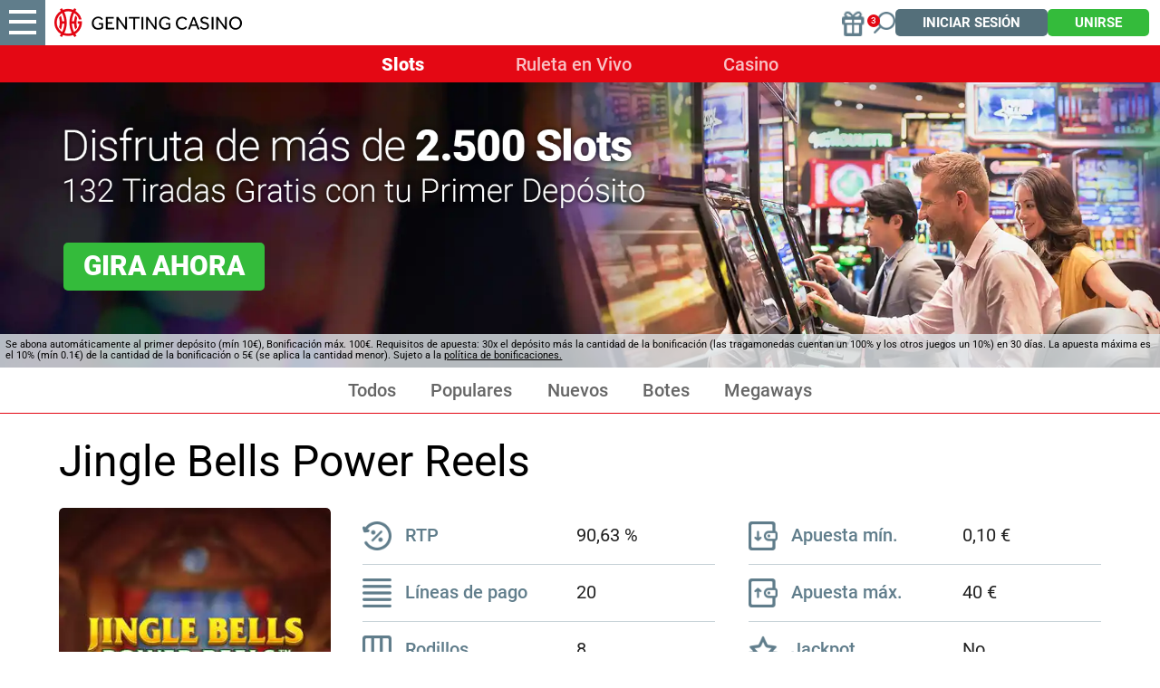

--- FILE ---
content_type: text/html; charset=utf-8
request_url: https://www.gentingcasino.es/casino/slots/jingle-bells-power-reels/
body_size: 11869
content:
<!DOCTYPE html><html lang="es"><head><script id="son-webcomponents">
        (function(w, d){
            function loadScript(){
                var f=d.getElementsByTagName('script')[0],
                j=d.createElement('script');
                j.type = 'module';
                j.src = 'https://service.image-tech-storage.com/workers/webcomponents.1eb34369.js';
                f.parentNode.insertBefore(j, f);
            }
            if('requestIdleCallback' in window){
                var webcomponentsRequestIdleCallback = requestIdleCallback(loadScript, { timeout: 10000 });
            }else{
                loadScript()
            }
        })(window, document);
        </script><script id="son-config">
        	var sonDeepFreeze = function(obj){
			    Object.keys(obj).forEach(function(property){
			      	if ((typeof obj[property] === "object" || Array.isArray(obj[property])) && !Object.isFrozen(obj[property])){
			      		sonDeepFreeze(obj[property]);
			      	} 
			    });
			    return Object.freeze(obj);
		  	};
			Object.defineProperty(window, 'SON_CONFIG', {
				value: sonDeepFreeze({"skin":"GentingCasino.es","displayName":"GentingCasino","license":"ES","family":"GentingCasino","abbrev":"gentingcasino-es","cookie_consent":true,"gtm":null,"gtm_layername":"dataLayer","locale":"ES","lang":"es","lang_id":10,"gth_lang_id":10,"segments":["es"],"affiliate":"house_gentingcasinoes0126","dynid":"no_zone","zoneid":"none","currency":{"currency_id":1,"code":"USD","symbol":"$","symbol_place":"before","country":"US","rate":1,"currency_decimal":".","currency_separator":","},"apps":{"enabled":false,"ios":{"id":"1615252925","available":false,"team_id":"DA8PHQG532","bundle_id":"com.gentingcasino.skillonnet","aths":false,"url":""},"android":{"available":false,"id":"com.gentingcasino.www","ais":false,"aths":false,"url":""}},"analytics":false,"registration_token":"7a9a34e3-67e6-49b3-8bbd-2f0a93812b60","client_type":"subdomain","support_email":"soporte@gentingcasino.es","interstitial":false,"registeredUser":false,"pnp":{"enabled":false,"payments":[],"pnp_payments_extra":false},"restrictions":true,"domain":"gentingcasino.es","cta":{},"country_name":"UNITED STATES","device":"desktop","isMobile":false,"os":"Mac OS","browser":"Chrome","origin":"https://www.gentingcasino.es","resources":"https://service.image-tech-storage.com/workers","isDev":false,"country":"US","regionCode":"OH","city":"Columbus","sub":"www","tld":"es","webcomponents":"https://service.image-tech-storage.com/workers/webcomponents.1eb34369.js"}),
				writable: false
			});
		</script><meta charSet="utf-8"/><link rel="manifest" href="/static/manifests/manifest-es.json"/><meta name="viewport" content="width=device-width"/><link rel="preload" fetchpriority="high" media="(min-width: 768px)" href="https://api.gentingcasino.es/api/v1/banners/media/?device=desktop&amp;culture=es&amp;sectionCode=slots&amp;layer=background&amp;v=2.17.0&amp;gameSlug=jingle-bells-power-reels" as="image" type="image/webp"/><link rel="preload" id="pre-bg" fetchpriority="high" media="(max-width: 767px)" href="https://api.gentingcasino.es/api/v1/banners/media/?device=mobile&amp;culture=es&amp;sectionCode=slots&amp;layer=background&amp;v=2.17.0&amp;gameSlug=jingle-bells-power-reels" as="image" type="image/webp"/><meta name="robots" content="index,follow"/><title>Jingle Bells Power Reels | Genting Casino</title><meta name="description" content="Genting Casino offers a unique gaming experience for online slots. Play Jingle Bells Power Reels and over 3,000 online slot and casino games from the top game providers."/><link rel="canonical" href="https://www.gentingcasino.es/casino/slots/jingle-bells-power-reels/"/><link rel="alternate" hrefLang="x-default" href="https://www.gentingcasino.com/casino/slots/jingle-bells-power-reels/"/><link rel="alternate" hrefLang="es" href="https://www.gentingcasino.es/slots/jingle-bells-power-reels/"/><link rel="alternate" hrefLang="en-GB" href="https://www.gentingcasino.com/casino/slots/jingle-bells-power-reels/"/><link rel="alternate" hrefLang="en" href="https://www.gentingcasino.com/en-ROW/casino/slots/jingle-bells-power-reels/"/><link rel="alternate" hrefLang="en-IE" href="https://www.gentingcasino.com/en-IE/casino/slots/jingle-bells-power-reels/"/><meta property="og:url" content="https://www.gentingcasino.es/casino/slots/jingle-bells-power-reels/"/><meta property="og:type" content="website"/><meta property="og:title" content="Play Jingle Bells Power Reels | Online Slot | Genting Casino"/><meta property="og:image" content="https://www.primeapi.com/optimizer/v1/game-image/webp?path=gameRes/rect/500/JingleBellsPowerReels.jpg"/><meta property="og:image:type" content="image/webp"/><meta property="og:image:width" content="500"/><meta property="og:image:height" content="240"/><meta property="og:description" content="Genting Casino offers a unique gaming experience for online slots. Play Jingle Bells Power Reels and over 3,000 online slot and casino games from the top game providers."/><meta property="og:site_name" content="Genting Casino"/><meta property="og:locale" content="es_ES"/><meta property="og:locale:alternate" content="es_ES"/><script type="application/ld+json">
                    {
                        "@context": "http://schema.org",
                        "@type": "WebPage",
                        "name": "Play Jingle Bells Power Reels | Online Slot | Genting Casino",
                        "description" : "Genting Casino offers a unique gaming experience for online slots. Play Jingle Bells Power Reels and over 3,000 online slot and casino games from the top game providers.",
                        "url": "https://www.gentingcasino.es/casino/slots/jingle-bells-power-reels/"
                    }</script><script type="application/ld+json">
            {
                "@context": "http://schema.org",
                    "@type": "VideoGame",
                    "name": "Jingle Bells Power Reels",
                    "url": "https://www.gentingcasino.es/casino/slots/jingle-bells-power-reels/",
                    "image": "https://www.primeapi.com/optimizer/v1/game-image/webp?path=gameRes/rect/500/JingleBellsPowerReels.jpg",
                    "description" : "Genting Casino offers a unique gaming experience for online slots. Play Jingle Bells Power Reels and over 3,000 online slot and casino games from the top game providers.",
                    "applicationCategory": [
                        "Game"
                    ],
                    "operatingSystem" : "Multi-platform",
                    "aggregateRating":{
                        "@type":"AggregateRating",
                        "itemReviewed" : "Jingle Bells Power Reels",
                        "ratingValue": "4.4",
                        "ratingCount": "3"
                    }
            }</script><script>!(function(w,p,f,c){c=w[p]=Object.assign(w[p]||{},{"debug":false,"lib":"/static/partytown/","resolveUrl":"(url, location) => {\r\n        return url;\r\n    }"});c[f]=(c[f]||[]).concat(["twq"])})(window,'partytown','forward');/* Partytown 0.8.0 - MIT builder.io */
!function(t,e,n,i,r,o,a,d,s,c,l,p){function u(){p||(p=1,"/"==(a=(o.lib||"/~partytown/")+(o.debug?"debug/":""))[0]&&(s=e.querySelectorAll('script[type="text/partytown"]'),i!=t?i.dispatchEvent(new CustomEvent("pt1",{detail:t})):(d=setTimeout(f,1e4),e.addEventListener("pt0",w),r?h(1):n.serviceWorker?n.serviceWorker.register(a+(o.swPath||"partytown-sw.js"),{scope:a}).then((function(t){t.active?h():t.installing&&t.installing.addEventListener("statechange",(function(t){"activated"==t.target.state&&h()}))}),console.error):f())))}function h(t){c=e.createElement(t?"script":"iframe"),t||(c.setAttribute("style","display:block;width:0;height:0;border:0;visibility:hidden"),c.setAttribute("aria-hidden",!0)),c.src=a+"partytown-"+(t?"atomics.js?v=0.8.0":"sandbox-sw.html?"+Date.now()),e.querySelector(o.sandboxParent||"body").appendChild(c)}function f(n,r){for(w(),i==t&&(o.forward||[]).map((function(e){delete t[e.split(".")[0]]})),n=0;n<s.length;n++)(r=e.createElement("script")).innerHTML=s[n].innerHTML,e.head.appendChild(r);c&&c.parentNode.removeChild(c)}function w(){clearTimeout(d)}o=t.partytown||{},i==t&&(o.forward||[]).map((function(e){l=t,e.split(".").map((function(e,n,i){l=l[i[n]]=n+1<i.length?"push"==i[n+1]?[]:l[i[n]]||{}:function(){(t._ptf=t._ptf||[]).push(i,arguments)}}))})),"complete"==e.readyState?u():(t.addEventListener("DOMContentLoaded",u),t.addEventListener("load",u))}(window,document,navigator,top,window.crossOriginIsolated);document.currentScript.dataset.partytown="";</script><script type="text/partytown">
                    !function(e,t,n,s,u,a){e.twq||(s=e.twq=function(){s.exe?s.exe.apply(s,arguments):s.queue.push(arguments);
                    },s.version='1.1',s.queue=[],u=t.createElement(n),u.async=!0,u.src='/_next/static/js/twitter.js?ver=2.17.0',
                    a=t.getElementsByTagName(n)[0],a.parentNode.insertBefore(u,a))}(window,document,'script');
                    twq('config','on072');
                  </script><script async="" src="https://www.googletagmanager.com/gtag/js?id=G-YN134V3S28"></script><script>
						window.dataLayer = window.dataLayer || [];
						function gtag(){dataLayer.push(arguments);}
						gtag('js', new Date());
						gtag('config', 'G-YN134V3S28');</script><script async="">
                            !function(f,b,e,v,n,t,s)
                            {if(f.fbq)return;n=f.fbq=function(){n.callMethod?
                            n.callMethod.apply(n,arguments):n.queue.push(arguments)};
                            if(!f._fbq)f._fbq=n;n.push=n;n.loaded=!0;n.version='2.0';
                            n.queue=[];t=b.createElement(e);t.async=!0;
                            t.src=v;s=b.getElementsByTagName(e)[0];
                            s.parentNode.insertBefore(t,s)}(window, document,'script',
                            'https://connect.facebook.net/en_US/fbevents.js');
                            fbq('init', 430618079092598);
                            </script><meta name="next-head-count" content="32"/><meta name="theme-color" content="#1F2A2E"/><link rel="shortcut icon" href="/img/fav.ico"/><link rel="preconnect" href="https://www.primeapi.com" crossorigin="true"/><link rel="preconnect" href="https://fonts.gstatic.com"/><link rel="preconnect" href="https://api.gentingcasino.es/api/"/><meta name="apple-touch-fullscreen" content="yes"/><meta name="apple-mobile-web-app-title" content="Expo"/><meta name="apple-mobile-web-app-status-bar-style" content="default"/><meta name="mobile-web-app-capable" content="yes"/><meta name="apple-mobile-web-app-capable" content="yes"/><link rel="apple-touch-icon" href="/img/logos/icon-192x192.png"/><link rel="apple-touch-startup-image" href="/img/logos/icon-512x512.png"/><link rel="preload" href="/_next/static/css/48d9fd8d5fa1ef5e.css" as="style"/><link rel="stylesheet" href="/_next/static/css/48d9fd8d5fa1ef5e.css" data-n-g=""/><link rel="preload" href="/_next/static/css/b873a68c4382a5b7.css" as="style"/><link rel="stylesheet" href="/_next/static/css/b873a68c4382a5b7.css" data-n-p=""/><link rel="preload" href="/_next/static/css/1b32c3dfd29accbf.css" as="style"/><link rel="stylesheet" href="/_next/static/css/1b32c3dfd29accbf.css" data-n-p=""/><link rel="preload" href="/_next/static/css/3bfcb459bd01d363.css" as="style"/><link rel="stylesheet" href="/_next/static/css/3bfcb459bd01d363.css"/><noscript data-n-css=""></noscript><script defer="" nomodule="" src="/_next/static/chunks/polyfills-c67a75d1b6f99dc8.js"></script><script defer="" src="/_next/static/chunks/1995.122d47ca410647b4.js"></script><script src="/_next/static/chunks/webpack-d3c6b76004233fd3.js" defer=""></script><script src="/_next/static/chunks/framework-79bce4a3a540b080.js" defer=""></script><script src="/_next/static/chunks/main-d5b737fca273ecff.js" defer=""></script><script src="/_next/static/chunks/pages/_app-4c573c29ac89cf14.js" defer=""></script><script src="/_next/static/chunks/6196-e309d4c0393c1a8f.js" defer=""></script><script src="/_next/static/chunks/5224-2aa8f7db04e9b120.js" defer=""></script><script src="/_next/static/chunks/200-de3446d85dcdf8ba.js" defer=""></script><script src="/_next/static/chunks/pages/game/%5BrouteKey%5D/%5BgameSlug%5D-6edf2be1ab281b57.js" defer=""></script><script src="/_next/static/gfe5iVeipM-JdvgKrOwiN/_buildManifest.js" defer=""></script><script src="/_next/static/gfe5iVeipM-JdvgKrOwiN/_ssgManifest.js" defer=""></script><link rel="modulepreload" as="script" href="https://service.image-tech-storage.com/workers/webcomponents.1eb34369.js"></head><body><div id="__next" data-reactroot=""><div class="GlobalLayout_site-container__6npMw site-container site-container-es"><div><div><div><span><div class="StickyHeader_header-sticky__qfTOs"><header class="Header_header__U4eRo"><a class="Header_logo__ZM1Zv" data-tk-type="logo" data-tk-value="home" href="https://www.gentingcasino.es/"><img src="/img/logos/logo.png" width="207" height="34" alt="Genting Casino"/></a><div class="Header_pannel__HMxfm"><div class="Header_promos__WGV_d desktop"><a data-tk-type="brand" data-tk-value="promotions" href="https://www.gentingcasino.es/promociones/"><img src="/img/menu/promos-header.png" width="30" height="30" loading="lazy" alt="Promociones"/></a></div><a href="#search"><div id="Header_search-demi__ICbtG"></div></a><button class="Button_button__Li_Xp button Button_light__5na8s Button_medium__wYeku">Iniciar sesión</button><button class="Button_button__Li_Xp button Button_medium__wYeku">Unirse</button></div></header></div><div class="Nav_nav___GogH"><div class="Nav_level-one__960_J"><ul><li class=""><a class="" data-tk-type="category" data-tk-value="main_1_slots" href="https://www.gentingcasino.es/slots/">Slots</a></li><li class=""><a class="" data-tk-type="category" data-tk-value="main_2_live" href="https://www.gentingcasino.es/ruleta-en-vivo/">Ruleta en Vivo</a></li><li class=""><a class="" data-tk-type="category" data-tk-value="main_3_casino" href="https://www.gentingcasino.es/juegos-casino/">Casino</a></li></ul></div></div><section id="main-banner" class="MainBanner_main-banner__PJrX2"><div class="MainBanner_background___ffpU"><picture><source class="cms-img cms-img-0" id="banner-bg-dt" width="1920" height="472" media="(min-width: 768px)" srcSet="https://api.gentingcasino.es/api/v1/banners/media/?device=desktop&amp;culture=es&amp;sectionCode=slots&amp;layer=background&amp;v=2.17.0&amp;gameSlug=jingle-bells-power-reels" type="image/webp"/><source class="cms-img cms-img-2" id="banner-bg-mb" width="750" height="360" media="(max-width: 767px)" srcSet="https://api.gentingcasino.es/api/v1/banners/media/?device=mobile&amp;culture=es&amp;sectionCode=slots&amp;layer=background&amp;v=2.17.0&amp;gameSlug=jingle-bells-power-reels" type="image/webp"/><img src="https://api.gentingcasino.es/api/v1/banners/media/?device=mobile&amp;culture=es&amp;sectionCode=slots&amp;layer=background&amp;v=2.17.0&amp;gameSlug=jingle-bells-power-reels" id="banner-bg" alt="Genting Casino"/></picture></div><div class="MainBanner_foreground__v_Iid MainBanner_game__BrtI9"><picture><source class="cms-img cms-img-1" id="banner-fg-dt" width="1920" height="292" media="(min-width: 768px)" srcSet="https://api.gentingcasino.es/api/v1/banners/media/?device=desktop&amp;culture=es&amp;sectionCode=slots&amp;layer=foreground&amp;v=2.17.0&amp;gameSlug=jingle-bells-power-reels" type="image/webp"/><source class="cms-img cms-img-3" id="banner-fg-mb" width="750" height="145" media="(max-width: 767px)" srcSet="https://api.gentingcasino.es/api/v1/banners/media/?device=mobile&amp;culture=es&amp;sectionCode=slots&amp;layer=foreground&amp;v=2.17.0&amp;gameSlug=jingle-bells-power-reels" type="image/webp"/><img src="https://api.gentingcasino.es/api/v1/banners/media/?device=mobile&amp;culture=es&amp;sectionCode=slots&amp;layer=foreground&amp;v=2.17.0&amp;gameSlug=jingle-bells-power-reels" fetchpriority="low" id="banner-fg" alt="Genting Casino"/></picture><button class="Button_button__Li_Xp button green-but offer-but cms-txt cms-txt-3 MainBanner_cta__UtFtT"><span class="cms-txt-content">Gira ahora</span></button><script>
						function getQueryStringParam(key) {
							var regex = new RegExp("[\?&]" + key + "=([^&#]*)", 'i');
							var results = regex.exec(location.search);
							if (!results)
								return;

							try {
								return results[1];
							}
							catch (e) {
								return;
							}
						}

						function setStorage(key, value) {
							window.sessionStorage.setItem(key, value);
						}

						function removeStorage(key) {
							window.sessionStorage.removeItem(key);
						}

						function getStorage(key) {
							return sessionStorage.getItem(key);
						}
				
						(function () {
							const key = "mdxlc";
							const rndKey = "mdxlcr";
							var bt = getQueryStringParam("bt");
							var btParam = "";
							if (bt) {
									var r = getQueryStringParam("r");
									if (r) {
										btParam = "&r=" + r + "&no-cache";
										setStorage(rndKey, r);
									}
									else
										removeStorage(rndKey);
								}
							else {
								bt = getStorage(key);
								removeStorage(rndKey);
							}
							if (bt) {
								btParam += "&bt=" + bt;
								var fg = document.getElementById("banner-fg");
								var bg = document.getElementById("banner-bg");
								fg.src = fg.src + btParam;
								bg.src = bg.src + btParam;
								
								var bgdt = document.getElementById("banner-bg-dt");
								var bgmb = document.getElementById("banner-bg-mb");
								var fgdt = document.getElementById("banner-fg-dt");
								var fgmb = document.getElementById("banner-fg-mb");
								bgdt.srcset = bgdt.srcset + btParam;
								bgmb.srcset = bgmb.srcset + btParam;
								fgdt.srcset = fgdt.srcset + btParam;
								fgmb.srcset = fgmb.srcset + btParam;

								var banner = document.getElementById("main-banner");
								banner.classList.add("bt-banner-loading");

								setStorage(key, bt);
							}
						})();</script></div><div class="MainBanner_terms___aRm3 cms-txt cms-txt-4" data-nosnippet="true"><div class="text cms-txt-content">Se abona automáticamente al primer depósito (mín 10€), Bonificación máx. 100€. Requisitos de apuesta: 30x el depósito más la cantidad de la bonificación (las tragamonedas cuentan un 100% y los otros juegos un 10%) en 30 días. La apuesta máxima es el 10% (mín 0.1€) de la cantidad de la bonificación o 5€ (se aplica la cantidad menor). Sujeto a la <a href="https://www.gentingcasino.es/bonus-policy/">política de bonificaciones.</a></div></div></section></span><div class="SubNav_sub-nav__RxcG6"><ul><li class=""><a class="" data-tk-type="category" data-tk-value="main_1_slots" href="https://www.gentingcasino.es/slots/">Todos</a></li><li class=""><a class="" data-tk-type="category" data-tk-value="most_played_slots" href="https://www.gentingcasino.es/slots/populares/">Populares</a></li><li class=""><a class="" data-tk-type="category" data-tk-value="new_slots" href="https://www.gentingcasino.es/slots/novedades/">Nuevos</a></li><li class=""><a class="" data-tk-type="category" data-tk-value="jackpots" href="https://www.gentingcasino.es/slots/botes/">Botes</a></li><li class=""><a class="" data-tk-type="category" data-tk-value="megaways" href="https://www.gentingcasino.es/slots/megaways/">Megaways</a></li></ul></div><div class="MainLayout_main__Ft2WD"><div class="GamePage_game-area-wrapper__wcAkS area-wrapper"><div class="section-wrapper"><h1>Jingle Bells Power Reels</h1><div class="GameContent_content__v_43i"><div class="GameContent_info__JUvy3"><div class="GameTile_game-tile__6M1YP GameContent_game-tile__dIj6i mobile content-tile GameTile_not-in-view-rect___mrUY"><a data-tk-type="game" data-tk-value="jingle-bells-power-reels" href="https://www.gentingcasino.es/slots/jingle-bells-power-reels/">Jingle Bells Power Reels</a></div><div><div class="GameTile_game-tile__6M1YP GameContent_game-tile__dIj6i desktop GameTile_not-in-view-sq__jeuPF"><a data-tk-type="game" data-tk-value="jingle-bells-power-reels" href="https://www.gentingcasino.es/slots/jingle-bells-power-reels/">Jingle Bells Power Reels</a></div><div class="GameParams_param-card__Ft81D GameParams_param-rating__XcphY rating"><div class="GameParams_rating__4z155"><div><img src="/img/game/rating.webp" width="180" height="30" alt="rating" style="background:linear-gradient(90deg, #8199a4 90.42000000000002%, #546e7a 90.42000000000002%)"/></div><div>4,4</div></div><div>Las puntuaciones provienen de las valoraciones imparciales de nuestros jugadores verificados</div></div></div><div><div class="GameParams_param-cards-group__9Lvu6"><div class="GameParams_param-card__Ft81D"><div class="GameParams_param-card-head__cVWsP"><img src="/img/game/rtp.png" loading="lazy" width="32" height="32"/><div>RTP</div></div><div class="GameParams_param-card-body__UFSGK">90,63 %</div></div><div class="GameParams_param-card__Ft81D"><div class="GameParams_param-card-head__cVWsP"><img src="/img/game/min-bet.png" loading="lazy" width="32" height="32"/><div>Apuesta mín.</div></div><div class="GameParams_param-card-body__UFSGK">0,10 €</div></div><div class="GameParams_param-card__Ft81D"><div class="GameParams_param-card-head__cVWsP"><img src="/img/game/paylines.png" loading="lazy" width="32" height="32"/><div>Líneas de pago</div></div><div class="GameParams_param-card-body__UFSGK">20</div></div><div class="GameParams_param-card__Ft81D"><div class="GameParams_param-card-head__cVWsP"><img src="/img/game/max-bet.png" loading="lazy" width="32" height="32"/><div>Apuesta máx.</div></div><div class="GameParams_param-card-body__UFSGK">40 €</div></div><div class="GameParams_param-card__Ft81D"><div class="GameParams_param-card-head__cVWsP"><img src="/img/game/reels.png" loading="lazy" width="32" height="32"/><div>Rodillos</div></div><div class="GameParams_param-card-body__UFSGK">8</div></div><div class="GameParams_param-card__Ft81D"><div class="GameParams_param-card-head__cVWsP"><img src="/img/game/jackpot.png" loading="lazy" width="32" height="32"/><div>Jackpot</div></div><div class="GameParams_param-card-body__UFSGK">No</div></div><div class="GameParams_param-card__Ft81D"><div class="GameParams_param-card-head__cVWsP"><img src="/img/game/max-win-EUR.png" loading="lazy" width="32" height="32"/><div>Premio máx.</div></div><div class="GameParams_param-card-body__UFSGK">250.000 €</div></div><div class="GameParams_param-card__Ft81D"><div class="GameParams_param-card-head__cVWsP"><img src="/img/game/provider.png" loading="lazy" width="32" height="32"/><div>Desarrollado por</div></div><div class="GameParams_param-card-body__UFSGK">Red Tiger</div></div></div></div></div><div class="GameContent_disclaimer__FxUmd">Algunos juegos pueden ser eliminados o no estar disponibles temporalmente en tu ubicación debido a los requisitos normativos o a las decisiones de los proveedores de juego</div><div class="seperator_fancy-block-seperator__oE9yz"></div></div></div></div></div><div class="SocialFooter_social-footer__ZOJQo"><span>Síguenos en</span><a href="https://twitter.com/GentingCasinoES" target="_blank"><img src="/img/footer/twitter-icon.png" height="25" width="25" class="twitter-icon" loading="lazy" alt="Twitter"/></a><a href="https://www.facebook.com/GentingCasinoES" target="_blank"><img src="/img/footer/facebook-icon.png" height="25" width="25" class="facebook-icon" loading="lazy" alt="Facebook"/></a><a href="https://www.instagram.com/gentingcasinoespana/" target="_blank"><img src="/img/footer/instagram-icon.png" height="25" width="25" class="instagram-icon" loading="lazy" alt="Instagram"/></a><a href="http://www.youtube.com/@GentingCasinoES" target="_blank"><img src="/img/footer/youtube-icon.svg" height="25" width="25" class="youtube-icon" loading="lazy" alt="YouTube"/></a></div><div class="PaymentsFooter_footer-payment__zLMQN"><h2>Métodos de pago seguros</h2><ul><li><img src="https://www.primeapi.com/static/feeds/payment-options/white/visa.png" alt="Visa" height="57" loading="lazy"/></li><li><img src="https://www.primeapi.com/static/feeds/payment-options/white/mastercard.png" alt="Mastercard" height="57" loading="lazy"/></li><li><img src="https://www.primeapi.com/static/feeds/payment-options/white/pay-paypal.png" alt="PayPal" height="57" loading="lazy"/></li><li><img src="https://www.primeapi.com/static/feeds/payment-options/white/paysafe.png?v=1" alt="Paysafecard" height="57" loading="lazy"/></li><li><img src="https://www.primeapi.com/static/feeds/payment-options/white/cashlib.png" alt="Cashlib" height="57" loading="lazy"/></li><li><img src="https://www.primeapi.com/static/feeds/payment-options/white/apple-pay.png" alt="Apple Pay" height="57" loading="lazy"/></li><li><img src="https://www.primeapi.com/static/feeds/payment-options/white/bizum.png" alt="Bizum" height="57" loading="lazy"/></li></ul></div><footer class="Footer_site-footer__TyG5d"><div class="Footer_footer-main__yr7g6"><div class="Footer_footer-mid__XWtHx"><div class="MenuGroup_menu-group__9Ncq3"><div class="MenuGroup_group__3azQV"><div class="MenuGroup_title__Q87p3">Genting Casino</div><ul class="MenuGroup_group-links__oJncc"><li><a data-tk-type="brand" data-tk-value="aboutUs" href="https://www.gentingcasino.es/quienes-somos/">Sobre nosotros</a></li><li><a data-tk-type="brand" data-tk-value="promotions" href="https://www.gentingcasino.es/promociones/">Promociones</a></li><li><a data-tk-type="brand" data-tk-value="faq" href="https://www.gentingcasino.es/ayuda/">Ayuda</a></li><li><a data-tk-type="legal" data-tk-value="contact" href="https://www.gentingcasino.es/contacto/">Contacto</a></li><li><a data-tk-type="brand" data-tk-value="affiliates" href="https://www.gentingcasino.es/affiliates/">Afiliados</a></li><li><a data-tk-type="payments" data-tk-value="payments" href="https://www.gentingcasino.es/payment-options/">Métodos de pago</a></li><li><a data-tk-value="sitemap" href="https://www.gentingcasino.es/site-map/">Mapa del sitio</a></li></ul></div><div class="MenuGroup_group__3azQV"><div class="MenuGroup_title__Q87p3">Juegos de casino</div><ul class="MenuGroup_group-links__oJncc"><li><a data-tk-type="category" data-tk-value="main_1_slots" href="https://www.gentingcasino.es/slots/">Slots</a></li><li><a data-tk-type="category" data-tk-value="main_2_live" href="https://www.gentingcasino.es/ruleta-en-vivo/">Ruleta en vivo</a></li><li><a data-tk-type="category" data-tk-value="main_3_casino" href="https://www.gentingcasino.es/juegos-casino/">Casino</a></li></ul></div><div class="MenuGroup_group__3azQV"><div class="MenuGroup_title__Q87p3">Seguridad y privacidad</div><ul class="MenuGroup_group-links__oJncc"><li><a data-tk-type="legal" data-tk-value="responsible" href="https://www.gentingcasino.es/juego-mas-seguro/">Juego Más Seguro</a></li><li><a data-tk-type="legal" data-tk-value="bonus" href="https://www.gentingcasino.es/bonus-policy/">Política de bonos</a></li><li><a data-tk-type="legal" data-tk-value="terms" href="https://www.gentingcasino.es/terms/">Términos y condiciones</a></li><li><a data-tk-type="legal" data-tk-value="privacy" href="https://www.gentingcasino.es/privacy/">Política de privacidad</a></li><li><a data-tk-type="legal" data-tk-value="juego" href="https://www.gentingcasino.es/juego-autorizado/">Juego autorizado</a></li><li><a data-tk-type="legal" data-tk-value="accessibility" href="https://www.gentingcasino.es/accessibility/">Accesibilidad</a></li></ul></div></div><div class="License_footer-logos__gyZae"></div></div><div class="Footer_footer-bottom__K2L0T"><div class="Footer_license__l7_NL footer-bottom-text"></div></div></div><div class="Footer_copyrights__r5gCo">V: 2.17.0 Genting Casino © 2026. Todos los derechos reservados.</div></footer></div></div><nav class="MainMenu_main-menu__fEivu"><a class="withMainMenu_hamburger__4zgpj hamburger"></a><div class="MainMenu_inner__m22mw scrollable"><div><div class="MainMenu_top-logo__IaHpL"><a data-tk-type="logo" data-tk-value="home" href="https://www.gentingcasino.es/"><img src="/img/menu/logo.png" width="208" height="32" alt="Genting Casino" loading="lazy" fetchpriority="low"/></a></div><div class="MainMenu_top-buttons__0flXb"><button class="Button_button__Li_Xp button Button_medium__wYeku">Unirse</button><button class="Button_button__Li_Xp button Button_light__5na8s Button_medium__wYeku">Iniciar sesión</button></div><div class="MainMenu_sep__NFxvQ"></div></div><ul class="MainMenu_primary__Hapxj"><li><a class="MainMenu_home__zcK4V" data-tk-type="home" data-tk-value="home" href="https://www.gentingcasino.es/">Inicio</a></li><li><a class="MainMenu_main_1_slots__04wbY"><span>Slots</span><span class="MenuItem_arrow__7zNIc"></span></a><ul class="MainMenu_secondery__bxerS"><li><a data-tk-type="category" data-tk-value="most_played_slots" href="https://www.gentingcasino.es/slots/populares/">Populares</a></li><li><a data-tk-type="category" data-tk-value="new_slots" href="https://www.gentingcasino.es/slots/novedades/">Nuevas</a></li><li><a data-tk-type="category" data-tk-value="jackpots" href="https://www.gentingcasino.es/slots/botes/">Botes</a></li><li><a data-tk-type="category" data-tk-value="megaways" href="https://www.gentingcasino.es/slots/megaways/">Megaways</a></li><li><a class="MainMenu_main_1_slots__04wbY" data-tk-type="category" data-tk-value="main_1_slots" href="https://www.gentingcasino.es/slots/">Todos</a></li></ul></li><li><a class="MainMenu_main_2_live__2QsDP" data-tk-type="category" data-tk-value="main_2_live" href="https://www.gentingcasino.es/ruleta-en-vivo/">Ruleta en vivo</a></li><li><a class="MainMenu_main_3_casino__GeatW"><span>Casino</span><span class="MenuItem_arrow__7zNIc"></span></a><ul class="MainMenu_secondery__bxerS"><li><a data-tk-type="category" data-tk-value="blackjack" href="https://www.gentingcasino.es/juegos-casino/blackjack/">Blackjack</a></li><li><a data-tk-type="category" data-tk-value="roulette" href="https://www.gentingcasino.es/juegos-casino/ruleta/">Ruleta</a></li><li><a data-tk-type="category" data-tk-value="video_bingo" href="https://www.gentingcasino.es/juegos-casino/video-bingo/">Video Bingo</a></li><li><a class="MainMenu_main_3_casino__GeatW" data-tk-type="category" data-tk-value="main_3_casino" href="https://www.gentingcasino.es/juegos-casino/">Todos los juegos</a></li></ul></li></ul><div class="MainMenu_sep__NFxvQ"></div><ul class="MainMenu_primary__Hapxj"><li class=""><a class="MainMenu_blog__XR7FQ" data-tk-type="blog-home" data-tk-value="blog" href="https://www.gentingcasino.es/blog/">Blog</a></li><li class=""><a class="MainMenu_promotions__xSu6D" data-tk-type="brand" data-tk-value="promotions" href="https://www.gentingcasino.es/promociones/">Promociones</a></li><li class=""><a class="MainMenu_features__fumFk" data-tk-type="brand" data-tk-value="features" href="https://www.gentingcasino.es/funciones-especiales/">Funciones</a></li><li class=""><a class="MainMenu_membersClub__H_i_h" data-tk-value="membersClub" href="https://www.gentingcasino.es/club-vip/">Club VIP</a></li></ul><div class="MainMenu_sep__NFxvQ"></div><ul class="MainMenu_secondry__4_4ph"><li><a data-tk-type="legal" data-tk-value="responsible" href="https://www.gentingcasino.es/juego-mas-seguro/">Juego Más Seguro</a></li><li><a data-tk-type="brand" data-tk-value="aboutUs" href="https://www.gentingcasino.es/quienes-somos/">Sobre nosotros</a></li><li><a data-tk-type="brand" data-tk-value="faq" href="https://www.gentingcasino.es/ayuda/">Ayuda</a></li><li><a data-tk-type="legal" data-tk-value="contact" href="https://www.gentingcasino.es/contacto/">Contacto</a></li></ul></div></nav><div class="MobileFooter_footer__Zx8ea"><div class="MobileMenu_menu__mgC1E"><ul><li class="MobileMenu_menu-but__AHZyV"><button><img alt="Menu" src="/img/menu/hamburger-footer.png" width="55" height="68" loading="lazy"/><span>Menu</span></button></li><li class="MobileMenu_home-but___BnVY"><a data-tk-type="home" data-tk-value="home" href="https://www.gentingcasino.es/"><img src="/img/menu/home-footer.png" width="55" height="68" loading="lazy" alt="Inicio"/><span>Inicio</span></a></li><li><div><img src="/img/menu/login-footer.png" width="95" height="68" loading="lazy" alt="Login"/><span>Login</span></div></li><li class="MobileMenu_play-but___oWYl"><div><img src="/img/menu/play-footer.png" width="95" height="68" loading="lazy" alt="Jugar"/><span>Jugar</span></div></li></ul></div></div><div style="position:fixed;bottom:0;right:0;cursor:pointer;transition-duration:0.2s;transition-timing-function:linear;transition-delay:0s;z-index:81;display:inline;opacity:0;visibility:hidden;transition-property:opacity, visibility"><span class="ScrollToTop_scroll-top__LePYD"><img src="/img/top.webp" width="45" height="45" alt="Back to top" loading="lazy" fetchpriority="low"/></span></div></div><div class="Overlay_overlay__Skc9N"></div><div id="cookie-consent"><style>:root {--consent-bar-font-family: roboto, arial, helvetica, sans-serif; --consent-modal-font-family: roboto, arial, helvetica, sans-serif; }</style></div></div></div><script id="__NEXT_DATA__" type="application/json">{"props":{"pageProps":{"dehydratedState":{"mutations":[],"queries":[{"state":{"data":{"image":{"default":{"rect":{"cdn":"https://www.primeapi.com/optimizer/v1/game-image/webp?path=gameRes/rect/","width":[500,350,250]},"sq":{"cdn":"https://www.primeapi.com/optimizer/v1/game-image/webp?path=gameRes/sq/","width":[500,350,250,200]}},"custome":{"rect":{"cdn":"cdn/games/rect/","width":[500,350,250]},"sq":{"cdn":"cdn/games/sq/","width":[500,350,250,200]}}},"currency_factors":{"DKK":{"default":"10","providers":{}},"CAD":{"default":"1","providers":{}},"NZD":{"default":"1","providers":{}},"GBP":{"default":"1","providers":{}},"EUR":{"default":"1","providers":{}},"INR":{"default":"80","providers":{"relax":100,"red_tiger":100,"netent":100,"pragmatic":70,"yggdrasil":100}},"NOK":{"default":"10","providers":{}},"SEK":{"default":"10","providers":{}},"BRL":{"default":"4.5","providers":{"gvg":4.5,"yggdrasil":5,"pragmatic":5,"nyx":4.5,"netent":2,"playngo":2,"red tiger":4,"blueprint":5,"oryx":4,"relax":3,"stakelogic":4.5,"igt":4.5,"edict":5}}}},"dataUpdateCount":1,"dataUpdatedAt":1768786330519,"error":null,"errorUpdateCount":0,"errorUpdatedAt":0,"fetchFailureCount":0,"fetchMeta":null,"isFetching":false,"isInvalidated":false,"isPaused":false,"status":"success"},"queryKey":["specs"],"queryHash":"[\"specs\"]"},{"state":{"data":[{"name":"Visa","key":"visa","has_info":false,"slug":"visa-mastercard","img_url":"https://www.primeapi.com/static/feeds/payment-options/visa.svg","dark_img_url":"https://www.primeapi.com/static/feeds/payment-options/black/visa.png","light_img_url":"https://www.primeapi.com/static/feeds/payment-options/white/visa.png"},{"name":"Mastercard","key":"mastercard","has_info":false,"slug":"visa-mastercard","img_url":"https://www.primeapi.com/static/feeds/payment-options/mastercard.svg","dark_img_url":"https://www.primeapi.com/static/feeds/payment-options/black/mastercard.png","light_img_url":"https://www.primeapi.com/static/feeds/payment-options/white/mastercard.png"},{"name":"PayPal","key":"paypal","has_info":false,"slug":"paypal","img_url":"https://www.primeapi.com/static/feeds/payment-options/pay-paypal.svg","dark_img_url":"https://www.primeapi.com/static/feeds/payment-options/black/pay-paypal.png","light_img_url":"https://www.primeapi.com/static/feeds/payment-options/white/pay-paypal.png"},{"name":"Paysafecard","key":"paysafecard","has_info":false,"slug":"paysafecard","img_url":"https://www.primeapi.com/static/feeds/payment-options/paysafe.png?v=1","dark_img_url":"https://www.primeapi.com/static/feeds/payment-options/black/paysafe.png?v=1","light_img_url":"https://www.primeapi.com/static/feeds/payment-options/white/paysafe.png?v=1"},{"name":"Cashlib","key":"cashlib","has_info":false,"slug":"cashlib","img_url":"https://www.primeapi.com/static/feeds/payment-options/cashlib.png","dark_img_url":"https://www.primeapi.com/static/feeds/payment-options/black/cashlib.png","light_img_url":"https://www.primeapi.com/static/feeds/payment-options/white/cashlib.png"},{"name":"Apple Pay","key":"apple-pay","has_info":false,"slug":"apple-pay","img_url":"https://www.primeapi.com/static/feeds/payment-options/apple-pay.png","dark_img_url":"https://www.primeapi.com/static/feeds/payment-options/black/apple-pay.png","light_img_url":"https://www.primeapi.com/static/feeds/payment-options/white/apple-pay.png"},{"name":"Bizum","key":"bizum","has_info":false,"slug":"bizum","img_url":"https://www.primeapi.com/static/feeds/payment-options/bizum.png","dark_img_url":"https://www.primeapi.com/static/feeds/payment-options/black/bizum.png","light_img_url":"https://www.primeapi.com/static/feeds/payment-options/white/bizum.png"}],"dataUpdateCount":1,"dataUpdatedAt":1768786330556,"error":null,"errorUpdateCount":0,"errorUpdatedAt":0,"fetchFailureCount":0,"fetchMeta":null,"isFetching":false,"isInvalidated":false,"isPaused":false,"status":"success"},"queryKey":["payment-options"],"queryHash":"[\"payment-options\"]"},{"state":{"data":{"params":{"rating":{"display":"rating","value":{"rate":4.4,"count":3},"formatter":{"type":"number","setting":1}},"provider":{"display":"default","value":"Red Tiger","formatter":{"type":"default","setting":null}},"biggest_win":{"display":"default","value":0,"formatter":{"type":"currency_rate","setting":0}},"paylines":{"display":"default","value":20,"formatter":{"type":"number","setting":0}},"reels":{"display":"default","value":8,"formatter":{"type":"number","setting":0}},"max_win":{"display":"default","value":250000,"formatter":{"type":"currency_factor","setting":0}},"max_bet":{"display":"default","value":40,"formatter":{"type":"currency_factor","setting":0}},"min_bet":{"display":"default","value":0.1,"formatter":{"type":"currency_factor","setting":2}},"is_jackpot":{"display":"default","value":"FALSE","formatter":{"type":"default","setting":"locale"}},"rtp":{"min":{"display":"default","value":90.63,"formatter":{"type":"presentage","setting":2}},"max":{"display":"default","value":90.63,"formatter":{"type":"presentage","setting":2}},"display":"range"},"statistics":{"display":"default","value":"FALSE","formatter":{"type":"default","setting":"locale"}},"route_group":"slots","availabile_on":["GCES","GCUK","GC","GCES"],"params_display_group":"slots","provider_code":"red_tiger","name":"Jingle Bells Power Reels","slug":"jingle-bells-power-reels","id":122639,"code":"JingleBellsPowerReels"},"game":{"groups":["main_1_slots"],"route_group":"slots","rank":550,"provider":"Red Tiger","name":"Jingle Bells Power Reels","slug":"jingle-bells-power-reels","id":122639,"code":"JingleBellsPowerReels"},"extended":{},"title":"Jingle Bells Power Reels","name":"Jingle Bells Power Reels","slug":"jingle-bells-power-reels"},"dataUpdateCount":1,"dataUpdatedAt":1768786331466,"error":null,"errorUpdateCount":0,"errorUpdatedAt":0,"fetchFailureCount":0,"fetchMeta":null,"isFetching":false,"isInvalidated":false,"isPaused":false,"status":"success"},"queryKey":["game","jingle-bells-power-reels"],"queryHash":"[\"game\",\"jingle-bells-power-reels\"]"}]},"locale":"es","geoContextConfig":{"localization":{"skillCultures":{"default":"EN","cultures":{"EN":{"code":"EN","id":1},"TR":{"code":"TR","id":2},"EL":{"code":"EL","id":3},"RU":{"code":"RU","id":7},"DE":{"code":"DE","id":8},"ES":{"code":"ES","id":10},"IT":{"code":"IT","id":11},"RO":{"code":"RO","id":12},"FR":{"code":"FR","id":13},"SV":{"code":"SV","id":14},"DA":{"code":"DA","id":15},"FI":{"code":"FI","id":16},"HU":{"code":"HU","id":17},"BG":{"code":"BG","id":18},"NO":{"code":"NO","id":20},"PL":{"code":"PL","id":21},"PT":{"code":"PT","id":22},"CZ":{"code":"CZ","id":23},"SK":{"code":"SK","id":24},"HR":{"code":"HR","id":25},"BR":{"code":"pt-BR","id":26},"AR":{"code":"AR","id":6},"HE":{"code":"HE","id":4},"JA":{"code":"JA","id":5},"KA":{"code":"KA","id":19},"TH":{"code":"TH","id":28},"NL":{"code":"NL","id":9}}},"default":"en","cultures":{"en":{"currency":"EUR","skillCulture":"EN"},"en-ROW":{"currency":"EUR","skillCulture":"EN"},"en-EU":{"currency":"EUR","skillCulture":"EN"},"en-GB":{"currency":"GBP","skillCulture":"EN"},"en-NZ":{"currency":"NZD","skillCulture":"EN"},"en-CA":{"currency":"CAD","skillCulture":"EN"},"ca":{"currency":"CAD","skillCulture":"EN"},"en-IN":{"currency":"INR","skillCulture":"EN"},"nb-NO":{"currency":"NOK","skillCulture":"NO"},"da":{"currency":"DKK","skillCulture":"DA"},"sv":{"currency":"SEK","skillCulture":"SV"},"pt-BR":{"currency":"BRL","skillCulture":"BR"},"fi":{"currency":"EUR","skillCulture":"FI"},"es":{"currency":"EUR","skillCulture":"ES"},"de":{"currency":"EUR","skillCulture":"DE"},"de-DE":{"currency":"EUR","skillCulture":"DE"},"fr-CA":{"currency":"CAD","skillCulture":"FR"}}},"intialCurrency":{"iso":"EUR","rate":1},"initialCountry":{"iso2":"ES","name":""},"initialCulture":"es","initialRegion":null,"initialRestriction":null,"restriction":null,"restriction_level":null,"brandCode":"GC","endpoints":{"geoService":{"client":"https://www.primeapi.com/geo/v1/geo-info"},"currencyService":{"client":"https://www.primeapi.com/currency/v1","server":"http://www.primeapi.com/currency/v1"}},"fallbacks":{"rates":{"USD":1.0155,"CAD":1.3194,"GBP":0.86778,"DKK":7.4365,"SEK":10.6368,"NOK":9.9718,"BRL":5.1933,"INR":80.692,"NZD":1.6499},"geoInfo":{"country":{"name":"United Kingdom of Great Britain and Northern Ireland","iso2":"GB","native_lang":"en","prime_lang":"en"},"region":null,"restriction":null,"restriction_level":null}}},"skillContextConfig":{"initialUserContext":{"skinName":"GentingCasino.co.uk","license":"GC","country":"ES","userCountry":"ES","code":"GC","localCode":"GCES","apiCode":"GCES","culture":"es","platformUnderMaintenance":false},"initialSkillCulture":{"code":"ES","id":10},"brandCode":"GC","fallbacks":{"userContext":{"skinName":"GentingCasino.co.uk","license":"GC","country":"ES","userCountry":"ES","code":"GC","localCode":"GCES","apiCode":"GCES","culture":"es","platformUnderMaintenance":false}},"endpoints":{"userContextService":{"client":"https://www.primeapi.com/brands/v1/user-context","server":"http://www.primeapi.com/brands/v1/user-context"},"platformUnderMaintenance":{"client":"https://www.primeapi.com/brands/v1/platform-maintenance/"}}},"currency":{"iso":"EUR","rate":1}},"__N_SSG":true},"page":"/game/[routeKey]/[gameSlug]","query":{"routeKey":"slots_game","gameSlug":"jingle-bells-power-reels"},"buildId":"gfe5iVeipM-JdvgKrOwiN","isFallback":false,"dynamicIds":[71995],"gsp":true,"customServer":true,"locale":"es","locales":["en-GB","en-ROW","en-IE","es","sv","da"],"defaultLocale":"en-GB","domainLocales":[{"domain":"www.gentingcasino.com","locales":["en-GB","en-ROW","en-IE"],"defaultLocale":"en-GB","http":false},{"domain":"www.gentingcasino.es","locales":["es"],"defaultLocale":"es","http":false},{"domain":"www.gentingcasino.se","locales":["sv"],"defaultLocale":"sv","http":false},{"domain":"www.gentingcasino.dk","locales":["da"],"defaultLocale":"da","http":false}],"scriptLoader":[]}</script><script id="tracking">
							(function (w, o, b) {
								w['PGTrackingObject'] = o;
								w[o] = w[o] || function () {(w[o].q = w[o].q || []).push(arguments);};
								w[o].b = b;
							})(window, 'pg', 'https://www.primeapi.com/PrimeServices/ActivityService/');
						</script><script>
                            (function (w, d, b, s) {
								var a = d.createElement('script');
								var  m = d.getElementsByTagName('script')[0];
								a.async = true;
								a.src = b+s;
								m.parentNode.insertBefore(a, m);
                    })(window, document, 'https://www.primeapi.com/PrimeServices/ActivityService/', 'Activity.1.3.5.1.min.js?v=1.5');</script><script src="https://js.adsrvr.org/up_loader.1.1.0.js" type="text/javascript"></script><script async="" type="application/ld+json">
                                {
								"@context": "https://schema.org",
								"@type": "Casino",
								"additionalType": "http://www.productontology.org/id/Online_casino",
								"mainEntityOfPage": "https://www.gentingcasino.es/",
								"identifier": "https://es.wikipedia.org/wiki/Casino_en_l%C3%ADnea",
								"alternateName": ["casino online", "slots", "ruleta en vivo"],
								"name": "Genting Casino",
								"image": [
									"https://www.gentingcasino.es/img/logos/logo.png"
								],
								"url": "https://www.gentingcasino.es/",
								"priceRange": "€€€",
								"paymentAccepted": ["PayPal", "CASHlib", "payz", "ApplePay", "mastercard", "VISA", "bizum", "FastBankTransfer"],
								"currenciesAccepted": "EUR",
								"description": "Más de 3.000 slots, ruleta en vivo y juegos de casino online. ¡Regístrate y descubre una experiencia de casino online Premium! |",
								"disambiguatingDescription": "En Genting Casino ofrecemos una experiencia Premium de casino online, que incluye un catálogo con más de 3.000 juegos de casino disponibles para jugar donde y cuando quieras..",
								"knowsLanguage": ["Spanish"],
								"openingHoursSpecification": {
									"@type": "OpeningHoursSpecification",
									"dayOfWeek": [
										"Monday",
										"Tuesday",
										"Wednesday",
										"Thursday",
										"Friday",
										"Saturday",
										"Sunday"
									],
									"opens": "00:00",
									"closes": "23:59"
								},
								"sameAs": [
									"https://twitter.com/GentingCasinoES",
									"https://www.instagram.com/gentingcasinoespana/",
									"https://www.facebook.com/GentingCasinoES",
									"https://www.youtube.com/@GentingCasinoES"
								],
								"makesOffer": {
									"@type": "Offer",
									"itemOffered": [
										{
											"@type": "Thing",
											"name": "Slots",
											"@id": "https://www.gentingcasino.es/slots/",
											"sameAs": "https://es.wikipedia.org/wiki/M%C3%A1quinas_tragamonedas"
										},
										{
											"@type": "Thing",
											"name": "Ruleta en vivo",
											"@id": "https://www.gentingcasino.es/ruleta-en-vivo/",
											"sameAs": "https://es.wikipedia.org/wiki/Ruleta"
										},
										{
											"@type": "Thing",
											"name": "Juegos de Casino",
											"@id": "https://www.gentingcasino.es/juegos-casino/",
											"sameAs": "https://es.wikipedia.org/wiki/Juegos_de_casino"
										},
										{
											"@type": "Thing",
											"name": "Blackjack",
											"@id": "https://www.gentingcasino.es/juegos-casino/blackjack/",
											"sameAs": "https://es.wikipedia.org/wiki/Blackjack"
										},
										{
											"@type": "Thing",
											"name": "Slots Megaways",
											"@id": "https://www.gentingcasino.es/slots/megaways/",
											"sameAs": "https://en.wikipedia.org/wiki/Megaways"
										},
										{
											"@type": "Thing",
											"name": "Slots con Jackpot",
											"@id": "https://www.gentingcasino.es/slots/botes/"
										},
										{
											"@type": "Thing",
											"name": "Rasca y Gana",
											"@id": "https://www.gentingcasino.es/juegos-casino/rasca-y-gana/"
										},
										{
											"@type": "Thing",
											"name": "Video Bingo",
											"@id": "https://www.gentingcasino.es/juegos-casino/video-bingo/",
											"sameAs": "https://es.wikipedia.org/wiki/Bingo"
										}
									]
								},
								"contactPoint": {
									"@type": "ContactPoint",
									"name": "Genting Casino",
									"availableLanguage": ["Spanish"],
									"email": "soporte@gentingcasino.es",
									"areaServed": ["Spain"],
									"contactType": "customer support"
								},
								"address": {
									"@type": "PostalAddress",
									"addressCountry": "Spain"
								},
								"potentialAction": {
									"@type": "InteractAction",
									"result": [
										"Slots",
										"Casino en vivo",
										"Juegos de Casino",
										"Ruleta",
										"Blackjack",
										"Slots Megaways",
										"Slots con Jackpot",
										"Rasca y Gana",
										"Video Bingo"
									]
								}
							}</script><son-cookie-consent
                    device="desktop"
                    country="US"
                    lang="es"
                    skin="GentingCasino.es"
                    langid="10"
                ></son-cookie-consent><script>
                function updateCookie() {
                    window.dispatchEvent(new CustomEvent('openCookieConsentModal'))
                }
            </script></body></html>

--- FILE ---
content_type: text/css; charset=UTF-8
request_url: https://www.gentingcasino.es/_next/static/css/48d9fd8d5fa1ef5e.css
body_size: 6417
content:
.Overlay_overlay__Skc9N{width:100vw;height:100vh;background:rgba(0,0,0,.7);display:none;position:fixed;top:0;left:0;z-index:30}body.account .Overlay_overlay__Skc9N,body.game .Overlay_overlay__Skc9N,body.game-search .Overlay_overlay__Skc9N,body.menu-open .Overlay_overlay__Skc9N,body.popup-fixed .Overlay_overlay__Skc9N,body.popup-open .Overlay_overlay__Skc9N{display:block}.Button_button__Li_Xp{color:#fff;background-color:#34bb3b;padding:.55em 1.2em .5em;font-size:3rem;font-weight:900;line-height:100%;display:inline-block;font-family:inherit;border:0 transparent;cursor:pointer;height:auto;text-align:center;text-transform:uppercase;vertical-align:top;border-radius:5px;transition:all .5s}@media screen and (max-width:767px) and (orientation:portrait){.Button_button__Li_Xp{font-size:2rem;padding:.55em 1em .5em}}.Button_button__Li_Xp:hover{background:#68d16e;color:#fff}.Button_light__5na8s{background-color:#546f7a;color:#fff}.Button_light__5na8s:hover{background-color:#6e919f;color:#fff}.Button_secondery__kiYCm{background-color:#fff;color:#e40814;border:1px solid #8199a4;font-size:2rem;display:flex;justify-content:center;align-items:center}.Button_secondery__kiYCm:hover,a.Button_secondery__kiYCm:active,a.Button_secondery__kiYCm:focus{background:#fff;color:#e40814}.Button_secondery-light__lmKC0{background-color:#fff;color:#546e7a;border:1px solid #8199a4;font-size:2rem;display:flex;justify-content:center;align-items:center}.Button_secondery-light__lmKC0:hover,a.Button_secondery-light__lmKC0:active,a.Button_secondery-light__lmKC0:focus{background:#fff;color:#6e919f}a.Button_light__5na8s:active,a.Button_light__5na8s:focus,a.Button_primary___7JlK:active,a.Button_primary___7JlK:focus{color:#fff}.Button_medium__wYeku{font-size:2rem}.Button_small__dYSq_{font-size:1.8rem}.Header_header__U4eRo{width:100%;display:flex;background-color:#fff;position:relative;z-index:2;align-items:center;justify-content:flex-start;padding:8px 64px 8px 60px}@media screen and (max-width:767px) and (orientation:portrait){.Header_header__U4eRo{padding:0}.Header_logo__ZM1Zv{width:207px;margin:6px auto 6px 3.2vw}}.Header_pannel__HMxfm{display:inline-flex;align-items:center;position:absolute;right:0;gap:12px;margin-right:12px}.Header_pannel__HMxfm button{height:30px;padding:0 30px;font-size:1.5rem;font-weight:700}@media screen and (max-width:767px) and (orientation:portrait){.Header_pannel__HMxfm button{display:none}}a.Header_logo__ZM1Zv{display:inline-block}a.Header_logo__ZM1Zv img{width:auto;height:34px;display:block;transition:transform .5s ease}a.Header_logo__ZM1Zv:hover img{transform:scale(.9)}a #Header_search-demi__ICbtG{height:34px;width:34px;font-size:1.7rem;line-height:100%;background:url(/img/icons/search.png) no-repeat 50%/24px;margin-right:-5px}@media screen and (max-width:767px) and (orientation:portrait){a.Header_logo__ZM1Zv div{height:14.666667vw;max-height:57px}a #Header_search-demi__ICbtG{height:44px;width:44px;font-size:1.7rem;line-height:100%;cursor:pointer;box-sizing:border-box;border:none;background-color:transparent}a #Header_search-demi__ICbtG span{display:none}}a #Header_search-demi__ICbtG{text-decoration:none}.Header_promos__WGV_d{display:flex;align-items:center;justify-content:center;padding-bottom:2px}.Header_notifications__4b_MX{position:relative}.Header_notifications__4b_MX:after{position:absolute;margin-left:20px;top:8px;width:14px;height:14px;line-height:8px;color:#fff;background-color:#e30813;font-size:10px;border-radius:40px;content:"3";display:flex;align-items:center;justify-content:center;font-weight:500}.MenuItem_arrow__7zNIc{position:absolute;top:24px;right:20px}.MenuItem_arrow__7zNIc:after,.MenuItem_arrow__7zNIc:before{position:relative;content:"";display:block;width:10px;height:2px;background-color:currentColor;transition:.3s ease-in-out;border-radius:2px}.MenuItem_arrow__7zNIc:before{transform:rotate(45deg)}.MenuItem_arrow__7zNIc:after{left:6px;top:-2px;transform:rotate(-45deg)}.active .MenuItem_arrow__7zNIc:before{transform:rotate(-45deg)}.active .MenuItem_arrow__7zNIc:after{transform:rotate(45deg)}.MenuGroup_menu-group__9Ncq3{display:inline-grid;grid-template-columns:auto auto auto;grid-column-gap:4%;text-align:left;max-width:1000px}@media screen and (max-width:990px){.MenuGroup_menu-group__9Ncq3{grid-template-columns:auto auto;width:100%;display:grid;grid-row-gap:4vw}}@media screen and (max-width:767px) and (orientation:portrait){.MenuGroup_menu-group__9Ncq3{display:block}.MenuGroup_menu-group__9Ncq3 .MenuGroup_group__3azQV:last-child{grid-column:1/3}}.MenuGroup_title__Q87p3{margin:0 0 15px;padding:0;font-weight:700;font-size:3rem;line-height:115%}.MenuGroup_group-links__oJncc{margin:0;padding:0}.MenuGroup_group-links__oJncc a{color:#b7bbbc!important;text-decoration:none!important}.MenuGroup_group-links__oJncc a:hover{color:#8199a4!important;text-decoration:underline!important}@media screen and (max-width:767px) and (orientation:portrait){.MenuGroup_menu-group__9Ncq3 .MenuGroup_group__3azQV:last-child .MenuGroup_group-links__oJncc{width:100%}}.MenuGroup_group__3azQV li{display:block;margin:0 0 10px;font-size:2rem;line-height:115%;list-style:none}@media screen and (max-width:767px) and (orientation:portrait){.MenuGroup_group__3azQV{margin-bottom:4vh}.MenuGroup_group__3azQV .MenuGroup_title__Q87p3{font-size:115%;line-height:115%;margin:0 0 3vw}.MenuGroup_group__3azQV ul{display:flex;justify-content:flex-start;flex-wrap:wrap}.MenuGroup_group__3azQV ul li{white-space:nowrap;font-size:120%;line-height:115%;margin:0 0 3vw}.MenuGroup_group__3azQV ul li:after{content:"|";display:inline-block;margin:0 3.2vw;color:#fff;font-size:4vw;line-height:100%}.MenuGroup_group__3azQV ul li:last-child:after{display:none}.MenuGroup_group__3azQV ul li a{margin:0 0 3vw}}.License_footer-logos__gyZae{margin:0 auto 30px;padding:0;text-align:center;font-size:0;opacity:.7;flex-grow:2}@media screen and (max-width:990px){.License_footer-logos__gyZae{margin:10px 0}}@media screen and (max-width:767px) and (orientation:portrait){.License_footer-logos__gyZae{margin:0 0 10px;max-width:92vw;overflow:hidden}}.License_prime__25nDv{display:inline-flex;-moz-column-gap:20px;column-gap:20px;align-items:center;flex-wrap:wrap;justify-content:center}.License_prime__25nDv img{max-width:36vw}.License_partners__hcAkY{padding-top:3%}footer.Footer_site-footer__TyG5d{width:100%;background-color:#1e2a2f;padding:25px 0 0;color:#fff}@media screen and (max-width:767px) and (orientation:portrait){footer.Footer_site-footer__TyG5d{margin-bottom:13.33vw;padding:6vw 0 3vw}}footer.Footer_site-footer__TyG5d a{color:#fff;text-decoration:underline}footer.Footer_site-footer__TyG5d a:hover{color:#fff;text-decoration:none}#Footer_footer-links__DB_eq ul li a.Footer_current__N_d25{color:#8199a4;text-decoration:none}.Footer_footer-main__yr7g6{width:95%;margin:auto}@media screen and (max-width:767px) and (orientation:portrait){.Footer_footer-main__yr7g6{width:92%}}.Footer_footer-mid__XWtHx{display:grid;margin-bottom:25px;grid-template-columns:auto auto}@media screen and (max-width:990px){.Footer_footer-mid__XWtHx{grid-template-columns:1fr}}.Footer_footer-bottom__K2L0T{font-size:85%;line-height:145%}.Footer_copyrights__r5gCo{background-color:#e30813;color:#fff;padding:15px 0;font-size:12px;line-height:115%;text-align:center;margin-top:25px}.Footer_license__l7_NL{margin-bottom:1em}.StickyHeader_header-sticky__qfTOs{position:sticky;top:31px;left:0;z-index:2}.site-container-en-GB .StickyHeader_header-sticky__qfTOs,.site-container-en-IE .StickyHeader_header-sticky__qfTOs,.site-container-en-ROW .StickyHeader_header-sticky__qfTOs,.site-container-es .StickyHeader_header-sticky__qfTOs{top:0}@media screen and (max-width:767px) and (orientation:portrait){.StickyHeader_header-sticky__qfTOs{top:53px}}.MainBanner_main-banner__PJrX2{position:relative}.MainBanner_main-banner__PJrX2 img{display:block;width:100%;max-width:100vw}.MainBanner_main-banner__PJrX2 a{color:#fff}.MainBanner_main-banner__PJrX2 button{font-size:2vw;padding:.9vw 1.7vw;cursor:pointer;margin-left:5.5%;white-space:nowrap}@media screen and (max-width:1280px){.MainBanner_main-banner__PJrX2 button{font-size:min(2.4vw,3rem)}}.MainBanner_foreground__v_Iid{position:absolute;top:0;left:0;cursor:pointer}@media screen and (min-width:768px) and (max-width:1280px){.MainBanner_foreground__v_Iid{top:-2vh}}.MainBanner_foreground__v_Iid img{height:auto;max-width:100vw}.MainBanner_terms___aRm3{position:absolute;bottom:0;left:0;width:100%;padding:.3% .6%;background-color:rgba(224,231,234,.8);font-size:11px;line-height:115%;color:#000}.MainBanner_terms___aRm3 a{color:#000}.MainBanner_background___ffpU img{height:calc(100VW/4.067)}@media screen and (max-width:1280px){.MainBanner_terms___aRm3{padding:.5%}}@media screen and (max-width:767px) and (orientation:portrait){.MainBanner_background___ffpU img{height:calc(100VW/2.083)}.MainBanner_terms___aRm3{position:static;background-color:#e0e7ea;color:#000;padding:1.5vw 2vw;font-size:8px;line-height:125%;border-bottom:1px solid #bbb}.MainBanner_main-banner__PJrX2 a{color:#000}.MainBanner_foreground__v_Iid button{display:none}.MainBanner_game__BrtI9{position:static}.MainBanner_bt__Lzgcf{position:absolute}}.MainBanner_background___ffpU img{background-size:contain;background-repeat:no-repeat;max-width:100vw}.MainBanner_opaque__syQfZ{opacity:1!important}.MainBanner_displayed__F4Ll4{display:inline!important;display:initial!important}.bt-banner-loading .MainBanner_cta__UtFtT,.bt-banner-loading .MainBanner_terms___aRm3>div{opacity:0;transition:opacity .1s ease-in-out}.bt-banner-loading .MainBanner_foreground__v_Iid{display:none}.MainBanner_sec-20k-spin__ymelo .MainBanner_terms___aRm3{background-color:rgba(0,0,0,.5)}.MainBanner_sec-20k-spin__ymelo .MainBanner_terms___aRm3,.MainBanner_sec-20k-spin__ymelo .MainBanner_terms___aRm3 a{color:#fff}@media screen and (max-width:767px) and (orientation:portrait){.MainBanner_sec-20k-spin__ymelo .MainBanner_terms___aRm3{background-color:#000;border-bottom:0 transparent}}.Pwa_pwa__eBIUy{display:none;background:#1f2a30;justify-content:space-between;align-items:center;border-top:1px solid #fff;padding:6px 10px;transition:bottom .5s;position:fixed;left:0;bottom:0;width:100%}.Pwa_active__1QbkN{bottom:52px}.Pwa_container__frvkT{display:flex;align-items:center;flex:2 1}.Pwa_container__frvkT img{margin-right:10px;width:30px;height:30px}.Pwa_text__kBh5S{color:#fff}@media screen and (max-width:767px) and (orientation:portrait){.Pwa_pwa__eBIUy{display:flex}.Pwa_active__1QbkN{bottom:16.4vw}}.MobileMenu_menu__mgC1E{width:100%;height:16.4vw;position:relative;bottom:0;left:0;right:0;border-top:2px solid #e1e0de;z-index:70;box-sizing:border-box;background-color:#1f2a30;display:none}@media screen and (max-width:767px) and (orientation:portrait){.MobileMenu_menu__mgC1E{display:block}}.MobileMenu_menu__mgC1E ul{height:100%;display:flex;flex-wrap:wrap;justify-content:center;padding:0;margin:0}.MobileMenu_menu__mgC1E ul li{width:25%;margin:0;list-style:none;box-sizing:border-box}.MobileMenu_menu__mgC1E .MobileMenu_home-but___BnVY,.MobileMenu_menu__mgC1E .MobileMenu_menu-but__AHZyV,.MobileMenu_menu__mgC1E .MobileMenu_promos-but__pM6QK{border-right:.52vw solid #e1e0de}.MobileMenu_menu__mgC1E ul li>*{background-color:transparent;font-size:3vw;line-height:100%;color:#fff;font-weight:400;display:flex;flex-direction:column;justify-content:flex-start;width:100%;height:100%;padding:1.3vw 0 0;text-transform:uppercase;border-radius:0;align-items:center;text-decoration:none}.MobileMenu_menu__mgC1E ul li button{border:0 transparent}.MobileMenu_menu__mgC1E ul .MobileMenu_play-but___oWYl{background-color:#34bb3b}.MobileMenu_menu__mgC1E ul li img{display:block;width:7.6vw;height:auto;margin:0 auto .5vw}.MobileMenu_notifications__UmNk2{position:relative}.MobileMenu_notifications__UmNk2:after{position:absolute;right:26%;top:8px;width:20px;height:20px;line-height:8px;color:#fff;background-color:#e30813;font-size:10px;border-radius:40px;content:"1";border:1px solid #e30813;display:flex;align-items:center;justify-content:center}.MobileFooter_footer__Zx8ea{position:fixed;width:100%;left:0;bottom:0}.PaymentMethod_payment__UetVi{border-radius:8px;background-color:rgba(0,0,0,.05);margin:0 2% 3%;display:flex;justify-content:center;justify-items:stretch}.PaymentMethod_payment__UetVi a{display:inline-flex;max-width:36%;display:inline-block}.PaymentMethod_payment__UetVi img{max-width:100%;height:57px;width:auto}.PaymentMethod_payment-box__U3VK4{border-radius:8px;background-color:rgba(0,0,0,.05);margin:0 2% 3%;display:flex;justify-content:center;justify-items:stretch;padding:15px 25px}.PaymentsFooter_footer-payment__zLMQN{background-color:#8199a4;padding:25px 0 20px;text-align:center;font-weight:900}.PaymentsFooter_footer-payment__zLMQN ul{display:flex;justify-content:center;margin:0}@media screen and (max-width:767px) and (orientation:portrait){.PaymentsFooter_footer-payment__zLMQN ul{flex-wrap:wrap;padding:0}}.PaymentsFooter_footer-payment__zLMQN li{list-style-type:none;margin:0 10px 10px}.PaymentsFooter_footer-payment__zLMQN li img{max-height:48px}@media screen and (max-width:767px) and (orientation:portrait){.PaymentsFooter_footer-payment__zLMQN li img{max-height:34px}}.PaymentsFooter_footer-payment__zLMQN h2{color:#fff}.SocialFooter_social-footer__ZOJQo{width:100%}.SocialFooter_social-footer__ZOJQo>*{margin-left:4px;margin-right:4px}.SocialFooter_social-footer__ZOJQo{display:flex;justify-content:center;background-color:#e30813;padding:9px 0;font-size:150%;color:#fff;line-height:100%;font-weight:900;text-decoration:none;align-items:center}.ScrollToTop_scroll-top__LePYD{background-color:#34bb3b;border-radius:5px;display:inline-block;opacity:.75;position:fixed;bottom:2vw;right:2vw}@media screen and (max-width:767px) and (orientation:portrait){.ScrollToTop_scroll-top__LePYD{max-width:8vw;bottom:19vw;right:3vw}}.LicenseBeam_rgbeam-header__uEyoo{min-height:31px;width:100%;background-color:#1f2a30;padding:3px 10px;color:#fff;font-size:1.2rem;line-height:115%;display:flex;align-items:center;justify-content:center;position:sticky;top:0;z-index:1}@media screen and (max-width:767px) and (orientation:portrait){.LicenseBeam_rgbeam-header__uEyoo{min-height:53px;padding:3px 4px;z-index:3;display:flex!important;align-items:center;justify-content:center}}.Nav_nav___GogH{color:#fff;text-align:center;position:sticky;top:81px;z-index:1}.site-container-en-GB .Nav_nav___GogH,.site-container-en-IE .Nav_nav___GogH,.site-container-en-ROW .Nav_nav___GogH,.site-container-es .Nav_nav___GogH{top:50px}@media screen and (max-width:767px) and (orientation:portrait){.Nav_nav___GogH{top:99px}.site-container-en-GB .Nav_nav___GogH,.site-container-en-IE .Nav_nav___GogH,.site-container-en-ROW .Nav_nav___GogH,.site-container-es .Nav_nav___GogH{top:46px}}.Nav_nav___GogH li{list-style:none}.Nav_level-one__960_J{background-color:#e40814;padding:9px 0 8px}.Nav_level-one__960_J>ul{display:flex;width:auto;justify-content:space-between;margin:0 auto;max-width:-moz-fit-content;max-width:fit-content;min-width:480px;padding:0;font-size:2rem}@media screen and (max-width:767px) and (orientation:portrait){.Nav_level-one__960_J{height:10.8vw;display:flex;align-items:center;padding:3px 0 0}.Nav_level-one__960_J>ul{width:95%;justify-content:space-evenly;min-width:unset;max-width:unset}}.Nav_level-one__960_J>ul>li{margin:0;display:block;color:#f9c1c4;padding:0 20px;line-height:normal;font-weight:500}@media screen and (max-width:767px) and (orientation:portrait){.Nav_level-one__960_J>ul>li{padding:0;font-size:4vw;line-height:115%}}.Nav_level-one__960_J>ul>li.Nav_active___LVUs,.Nav_level-one__960_J>ul>li:hover{color:#fff;font-weight:900}.Nav_level-one__960_J>ul>li a{display:flex;align-items:flex-end;position:relative;color:inherit;text-decoration:none;padding:0 1px}@media screen and (max-width:767px) and (orientation:portrait){.Nav_level-one__960_J>ul>li a{padding:0 2px}}@media screen and (min-width:768px){.MainLayout_main__Ft2WD{min-height:200px}}.MainLayout_main__Ft2WD .MainLayout_sub-category-page__48dhz{margin-bottom:30px;margin-top:23px}.MainLayout_main__Ft2WD .MainLayout_category-page__OKM_q,.MainLayout_main__Ft2WD .MainLayout_game-page__3PRLh,.MainLayout_main__Ft2WD .MainLayout_venue-page__0JhOM,.MainLayout_main__Ft2WD .MainLayout_venues-faq__X9OWd,.MainLayout_main__Ft2WD .MainLayout_venues-games__8uYXY,.MainLayout_main__Ft2WD .MainLayout_venues-page__VJ4Po{margin-top:25px}@font-face{font-family:Roboto;font-style:normal;font-weight:400;font-display:swap;src:url(https://fonts.gstatic.com/s/roboto/v27/KFOmCnqEu92Fr1Mu4mxK.woff2) format("woff2");unicode-range:U+00??,U+0131,U+0152-0153,U+02bb-02bc,U+02c6,U+02da,U+02dc,U+2000-206f,U+2074,U+20ac,U+2122,U+2191,U+2193,U+2212,U+2215,U+feff,U+fffd}@font-face{font-family:Roboto;font-style:normal;font-weight:500;font-display:swap;src:url(https://fonts.gstatic.com/s/roboto/v27/KFOlCnqEu92Fr1MmEU9fBBc4.woff2) format("woff2");unicode-range:U+00??,U+0131,U+0152-0153,U+02bb-02bc,U+02c6,U+02da,U+02dc,U+2000-206f,U+2074,U+20ac,U+2122,U+2191,U+2193,U+2212,U+2215,U+feff,U+fffd}@font-face{font-family:Roboto;font-style:normal;font-weight:700;font-display:swap;src:url(https://fonts.gstatic.com/s/roboto/v27/KFOlCnqEu92Fr1MmWUlfBBc4.woff2) format("woff2");unicode-range:U+00??,U+0131,U+0152-0153,U+02bb-02bc,U+02c6,U+02da,U+02dc,U+2000-206f,U+2074,U+20ac,U+2122,U+2191,U+2193,U+2212,U+2215,U+feff,U+fffd}@font-face{font-family:Roboto;font-style:normal;font-weight:900;font-display:swap;src:url(https://fonts.gstatic.com/s/roboto/v27/KFOlCnqEu92Fr1MmYUtfBBc4.woff2) format("woff2");unicode-range:U+00??,U+0131,U+0152-0153,U+02bb-02bc,U+02c6,U+02da,U+02dc,U+2000-206f,U+2074,U+20ac,U+2122,U+2191,U+2193,U+2212,U+2215,U+feff,U+fffd}@font-face{font-family:FontAwesome;src:url(/static/fonts/fontawesome-webfont.woff2) format("woff2");font-weight:400;font-style:normal;font-display:swap}.fa{display:inline-block;font:normal normal normal 14px/1 FontAwesome;font-size:inherit;text-rendering:auto;-webkit-font-smoothing:antialiased;-moz-osx-font-smoothing:grayscale}.fa-spinner:before{content:"\f110"}.fa-spin{animation:fa-spin 2s linear infinite}.fa-angle-left:before{content:"\f104"}.fa-angle-right:before{content:"\f105"}.fa-filter:before{content:"\f0b0"}.fa-crosshairs:before{content:"\f05b"}.fa-times-circle-o:before{content:"\f05c"}.fa-map-marker:before{content:"\f041"}html{box-sizing:border-box;font-size:62.5%;line-height:62.5%;-webkit-text-size-adjust:100%;-ms-text-size-adjust:100%}*,:after,:before{box-sizing:inherit}[hidden]{display:none!important}body{overflow-y:auto;text-align:center;background-color:#fff;color:#222;height:100%;font-size:1.6rem;line-height:145%;direction:ltr;text-align:left;font-family:Roboto,arial,helvetica,sans-serif;margin:0;padding:0}@media screen and (max-width:767px) and (orientation:portrait){body{font-size:3.8vw;line-height:145%}}*{box-sizing:border-box}textarea{font-family:Roboto,sans-serif}a{text-decoration:underline;background-color:transparent;-webkit-tap-highlight-color:rgba(103,199,245,.4)}a,a:hover{color:#222}a:active,a:focus,a:hover{text-decoration:none}a:active,a:focus{color:#000}img{max-width:100%;height:auto;vertical-align:middle;display:inline-block}h1,h2,h3,h4,h5,h6{margin-top:0;display:block}h1,h2,h3,h4,h5,h6{padding:0;margin-bottom:.5em;color:#000}h1{font-size:300%;font-weight:400}h1,h2{line-height:115%}h2{font-size:200%;font-weight:500}h3{font-size:150%;line-height:120%}h3,h4{font-weight:400}h4{font-size:120%}h4,h5{line-height:135%}h5{font-size:110%}h6{font-size:100%;line-height:135%}.underlined{border-bottom:1px solid #e40814;padding-bottom:5px}@media screen and (max-width:767px) and (orientation:portrait){h1{font-size:190%;margin-bottom:3.8vw}h2{font-size:165%}h3{font-size:140%}}h1 a,h2 a,h3 a,h4 a,h5 a,h6 a{text-decoration:none;font-weight:inherit!important}h1 a:hover,h2 a:hover,h3 a:hover,h4 a:hover,h5 a:hover,h6 a:hover{text-decoration:underline}table{line-height:inherit}p,table,td{font-size:inherit}p{padding:0;margin:0 0 1em}ol,ul{padding:0 0 0 30px;margin:0 0 20px;font-size:inherit}ul li{padding:0;list-style:disc}ol li,ul li{margin:0 0 8px;font-size:inherit}ol li{padding:0 0 0 5px;list-style:decimal}ol ul li{list-style:disc;padding-left:0}ol ol,ol ul,ul ol,ul ul{margin:8px 0 0}@media screen and (max-width:767px) and (orientation:portrait){ol,ul{padding:0 0 0 7vw;margin:0 0 5vw}ol li,ul li{margin:0 0 2vw}ol li{padding:0 0 0 1.3vw}ol ol,ol ul,ul ol,ul ul{margin:2vw 0 0}}hr{height:1px;width:100%;border:0;border-bottom:1px solid #e6e6e6;background-color:transparent;margin-bottom:1em}body.popup-open.game-search{overflow:hidden}.mobile,.tablet{display:none}@media screen and (max-width:1023px) and (orientation:portrait){.max-desktop{display:none}.tablet{display:inherit}}@media screen and (max-width:767px) and (orientation:portrait){.desktop{display:none}.mobile{display:inherit}.cms-section-block-v2 .mobile,.section-block .mobile{margin-bottom:1em}}.center{text-align:center}.area-wrapper{width:68.23%;margin:auto}@media screen and (max-width:1920px){.area-wrapper{width:96%;max-width:1310px}}.area-wrapper-wide{width:calc(100% - 30px);margin:auto}@media screen and (max-width:767px) and (orientation:portrait){.area-wrapper{width:93.66vw}}.section-wrapper,.section-wrapper-bottom-0{padding:25px 0 2em}.section-wrapper-bottom-0{padding-bottom:0}@media screen and (max-width:767px) and (orientation:portrait){.area-wrapper-wide{width:100%;padding-left:3.17vw;padding-right:3.17vw}.section-wrapper,.section-wrapper-bottom-0{padding-top:5.2vw;padding-bottom:2em}.section-wrapper-bottom-0{padding-bottom:0}}.img-cta-container img{border-radius:5px 5px 0 0}.img-cta-container a.cms-cta,.img-cta-container a.cms-cta:hover{background-color:#72b060;width:100%;border-radius:0 0 5px 5px;text-align:center}.cms-section-block a.cms-cta,.cms-section-block-v2 a.cms-cta{margin:0 auto 2em;display:table;text-align:center}.cms-section-block-v2,.img-cta-container,.section-block{margin:0 0 3em;clear:both}.cms-section-block-v2 a,.section-block a{font-weight:500}.cms-section-block-v2 img{display:block;max-width:100%;height:auto;border:0;padding:0;margin:0 auto}.cms-section-block img,.cms-section-block-v2 img,.section-block img{border-radius:4px}.cms-section-block-v2 img.mobile,.section-block img.mobile{display:none}.cms-section-block-v2 .cms-cta{display:table;margin-left:auto;margin-right:auto}@media screen and (max-width:1023px){.cms-section-block-v2 img.desktop,.section-block img.desktop{display:none}.cms-section-block-v2 img.tablet,.section-block img.tablet{display:inherit}}@media screen and (max-width:767px) and (orientation:portrait){.cms-section-block-v2,.img-cta-container,.section-block{margin-bottom:2em}.cms-section-block-v2 img.desktop,.section-block img.desktop{display:none}.cms-section-block-v2 img.mobile,.section-block img.mobile{display:inherit}}.cms-section-block-v2 p,.section-block p{margin:0 0 1em}@media screen and (max-width:767px) and (orientation:portrait){.cms-section-block-v2 p,.section-block p{margin:0 0 .6em}}.cms-section-block-v2 .block-header h1,.cms-section-block-v2 .block-header h2,.cms-section-block-v2 .block-header h3,.section-block .block-header h1,.section-block .block-header h2,.section-block .block-header h3{margin-bottom:.9em}@media screen and (max-width:767px) and (orientation:portrait){.cms-section-block-v2 .block-header h2,.cms-section-block-v2 .block-header h3,.section-block .block-header h2,.section-block .block-header h3{margin-bottom:.6em}}.col-2-grid,.col-3-grid,.col-4-grid,.faq-block .col,.grid-block .col{display:grid;grid-row-gap:2em;grid-column-gap:3em}.col-2-grid>li,.col-3-grid>li,.col-4-grid>li,.faq-block .col>li,.grid-block .col>li{list-style:none;margin-bottom:0}.col-2-grid,.faq-block .col-2,.grid-block .col-2{grid-template-columns:1fr 1fr}.col-3-grid,.faq-block .col-3,.grid-block .col-3{grid-template-columns:1fr 1fr 1fr}.col-4-grid,.faq-block .col-4,.grid-block .col-4{grid-template-columns:1fr 1fr 1fr 1fr}.grid-block .col-2>.full-width{grid-column:1/3}.grid-block .col-3>.full-width{grid-column:1/4}.grid-block .col-4>.full-width{grid-column:1/5}.grid-block .col>.span-2{grid-column:auto/span 2}.grid-block .col>.span-3{grid-column:auto/span 3}.col-2-grid>* :last-child,.col-3-grid>* :last-child,.col-4-grid>* :last-child,.faq-block .col>* :last-child,.grid-block .block-footer p:last-child,.grid-block .block-header p:last-child,.grid-block .col>* :last-child{margin-bottom:0}.block-img{display:grid;grid-template-columns:auto 1fr;grid-template-rows:auto [last-line];grid-column-gap:1em;align-items:center;margin-bottom:20px}.block-img img{width:85%}@media screen and (max-width:1023px){.col-4-grid,.faq-block .col-4,.grid-block .col-4{grid-template-columns:1fr 1fr}.grid-block .col-4>.full-width{grid-column:1/3}.grid-block .col>.span-3{grid-column:auto}.col-4-grid>:nth-last-child(-n+2),.faq-block .col-4>:nth-last-child(-n+2),.grid-block .col-4>:nth-last-child(-n+2){margin-bottom:0}.col-2-grid,.col-3-grid,.col-4-grid,.faq-block .col,.grid-block .col{grid-column-gap:2em}}@media screen and (max-width:767px) and (orientation:portrait){.col-3-grid,.faq-block .col-2,.faq-block .col-3,.grid-block .col-3{grid-template-columns:1fr}.grid-block .col-3>.full-width{grid-column:1/2}.col-2-grid,.col-3-grid,.col-4-grid,.faq-block .col,.grid-block .col{grid-row-gap:1.2em}.grid-block .col>.row-mobile-up-1{grid-row:-1}}@media screen and (max-width:600px) and (orientation:portrait){.col-2-grid,.col-4-grid,.faq-block .col-4,.grid-block .col-2,.grid-block .col-4{grid-template-columns:1fr}.grid-block .col-2>.full-width,.grid-block .col-4>.full-width{grid-column:1/2}.grid-block .col>.span-2{grid-column:auto}.grid-block .col-2-mobile{grid-template-columns:1fr 1fr;grid-gap:1.2em}.grid-block .col-2-mobile>.full-width,.grid-block .col-2-mobile>.span-2{grid-column:1/3}}.grid-1fr-2fr{display:grid;grid-gap:40px;gap:40px;grid-template-columns:1fr 2fr}@media screen and (max-width:600px) and (orientation:portrait){.grid-1fr-2fr{grid-template-columns:1fr}}.col-2-flex,.col-3-flex,.col-4-flex,.flex-block .col{display:flex;flex-wrap:wrap;flex-direction:row;-moz-column-gap:3em;column-gap:3em;row-gap:2em}.col-2-flex>div,.col-3-flex>div,.col-4-flex>div,.flex-block .col>div{display:flex;flex-direction:column;row-gap:1em}.col-3-flex.col-3-item-5 .number-wrapper{display:block}.flex-start{display:flex;gap:1em}@media screen and (min-width:768px){.col-2-flex .mobile,.col-3-flex .mobile,.col-4-flex .mobile,.flex-block .col .mobile{display:none}}@media screen and (max-width:767px) and (orientation:landscape){.col-2-flex .mobile,.col-3-flex .mobile,.col-4-flex .mobile,.flex-block .col .mobile{display:none}}@media screen and (max-width:767px) and (orientation:portrait){.col-2-flex .desktop,.col-3-flex .desktop,.col-4-flex .desktop,.flex-block .col .desktop{display:none}}.col-2-flex>div h2,.col-2-flex>div h3,.col-2-flex>div h4,.col-2-flex>div>*,.col-3-flex>div h2,.col-3-flex>div h3,.col-3-flex>div h4,.col-3-flex>div>*,.col-4-flex>div h2,.col-4-flex>div h3,.col-4-flex>div h4,.col-4-flex>div>*,.flex-block .col>div>*{margin-bottom:0}.flex-block .col>div>button{align-self:center}.col-2-flex>div>:has(+button:last-child),.col-3-flex>div>:has(+button:last-child),.col-4-flex>div>:has(+button:last-child),.flex-block .col>div>:has(+button:last-child){flex-grow:1}.col-2-flex>*,.flex-block .col-2>*{width:calc(50% - 1.5em)}.col-3-flex>*,.flex-block .col-3>*{width:calc(33.33% - 2em)}.col-4-flex>*,.flex-block .col-4>*{width:calc(25% - 2.25em)}.flex-block .block-footer p:last-child,.flex-block .block-header p:last-child,.flex-block .col p:last-child{margin-bottom:0}@media screen and (max-width:1023px){.col-2-flex,.col-3-flex,.col-4-flex,.flex-block .col{-moz-column-gap:2em;column-gap:2em}.col-2-flex>*,.col-4-flex>*,.flex-block .col-2>*,.flex-block .col-4>*{width:calc(50% - 1em)}.col-3-flex>*,.flex-block .col-3>*{width:calc(33.33% - 1.34em)}}@media screen and (max-width:767px) and (orientation:portrait){.col-3-flex>*,.flex-block .col-3>*{width:100%}.col-2-flex,.col-3-flex,.col-4-flex,.flex-block .col{row-gap:1.2em}}@media screen and (max-width:600px) and (orientation:portrait){.col-2-flex>*,.col-4-flex>*,.flex-block .col-2>*,.flex-block .col-4>*{width:100%}}.col-2-text,.col-3-text,.col-4-text,.text-block .col{-moz-column-gap:3em;column-gap:3em}.col-2-text,.text-block .col-2{-moz-column-count:2;column-count:2}.col-3-text,.text-block .col-3{-moz-column-count:3;column-count:3}.col-4-text,.text-block .col-4{-moz-column-count:4;column-count:4}.col-2-text>div>p,.col-3-text>div>p,.col-4-text>div>p,.text-block .col>div>p{margin:0 0 1em}.col-2-text>div,.col-3-text>div,.col-4-text>div,.text-block .col>div{margin:0 0 2em;display:table}.col-2-text>div:last-child>p:last-child,.col-3-text>div:last-child>p:last-child,.col-4-text>div:last-child>p:last-child,.text-block .col>div.full-width>p:last-child,.text-block .col>div:last-child>p:last-child{margin-bottom:0}.text-block .col>div.full-width{-moz-column-span:all;column-span:all}.text-block .col>div.block-box{display:inline-block}@media screen and (max-width:1023px){.col-4-text,.text-block .col-4{-moz-column-count:2;column-count:2}.col-2-text,.col-3-text,.col-4-text,.text-block .col{-moz-column-gap:2em;column-gap:2em}}@media screen and (max-width:767px) and (orientation:portrait){.col-3-text,.text-block .col-3{-moz-column-count:1;column-count:1}.text-block .col>div.full-width>p:last-child{margin-bottom:1.2em}.col-2-text>div,.col-3-text>div,.col-4-text>div,.text-block .col>div{margin:0 0 1.2em}.col-2-text>div:last-child,.col-3-text>div:last-child,.col-4-text>div:last-child,.text-block .col>div:last-child{margin:0}.col-2-text>div>p,.col-3-text>div>p,.col-4-text>div>p,.text-block .col>div>p{margin:0 0 1.2em}}@media screen and (max-width:600px) and (orientation:portrait){.col-2-text,.col-4-text,.text-block .col-2,.text-block .col-4{-moz-column-count:1;column-count:1}.col-2-text>div:last-child>p:last-child,.col-2-text>div>p:last-child,.col-3-text>div:last-child>p:last-child,.col-3-text>div>p:last-child,.col-4-text>div:last-child>p:last-child,.col-4-text>div>p:last-child,.text-block .col>div:last-child>p:last-child,.text-block .col>div>p:last-child{margin-bottom:0}}.cms-section-block-v2 .block-header{margin-bottom:2em}@media screen and (max-width:767px) and (orientation:portrait){.cms-section-block-v2 .block-header{margin-bottom:1.2em}}.cms-section-block-v2 .block-footer{margin-top:2em}@media screen and (max-width:767px) and (orientation:portrait){.cms-section-block-v2 .block-footer{margin-top:1.2em}}@media screen and (min-width:768px){.scrollable{-ms-scroll-chaining:none;overscroll-behavior:contain}.scrollable::-webkit-scrollbar{width:10px}.scrollable::-webkit-scrollbar-track{background:#000}.scrollable::-webkit-scrollbar-thumb{background:#888}.scrollable::-webkit-scrollbar-thumb:hover{background:#555}}.section-block.float-img{display:table}.section-block.float-img .optimized-wraper,.section-block.float-img img,.section-block.float-img video{max-width:calc(50% - 1.5em);float:right;margin-left:1.5em}.section-block.float-img h2{max-width:calc(50% - 1.5em);display:inline-block}.section-block.float-img h2.mobile{display:none}.area-wrapper .number-outside-shape{max-width:40px;float:left;margin-right:10px}.area-wrapper .col-4-flex>.number-wrapper{display:unset}.area-wrapper .col-4-flex>.number-wrapper .number-outside-shape img{margin:0!important;height:100%;width:100%}@media screen and (max-width:767px) and (orientation:portrait){.section-block.float-img img{max-width:100%;float:none;margin-left:0;margin-bottom:1em;display:block}.section-block.float-img h2{max-width:unset}.section-block.float-img h2.mobile{display:block}.section-block.float-img h2.desktop{display:none}}.section-block button{display:block;margin:1em auto 0}.section-block .col-2-flex button,.section-block .col-3-flex button,.section-block .col-4-flex button{margin-top:0}.site-container{--auth-modal-backdrop-background:transparent}.site-container-sv{--auth-modal-backdrop-background:rgba(0,0,0,.7)}.row{margin-bottom:1em}#game-carousel{width:100%;text-align:center}#game-page .images-title{width:95%;max-width:1310px;margin:0 auto 20px;display:none}#game-carousel h2{color:#fff;font-size:3.6rem;line-height:115%;font-weight:900;display:inline}#game-carousel #images.gallery{display:grid;grid-auto-flow:column;grid-column-gap:2%;width:100%;max-width:1310px;justify-content:center}#game-carousel #images img{height:auto;display:inline-block;vertical-align:bottom;max-height:220px}@media screen and (max-width:767px){#game-carousel{overflow-x:auto}#game-carousel #images.gallery{max-width:width unset;display:inline-block;white-space:nowrap}#game-page .images-title{margin-bottom:2.6vw}#game-carousel h2{font-size:145%}#game-carousel #images img{max-width:80%;margin-right:3%;max-height:unset}}

--- FILE ---
content_type: text/css; charset=UTF-8
request_url: https://www.gentingcasino.es/_next/static/css/07f3e510a1bb4a18.css
body_size: 146
content:
.AccountWidget_feedback__kgto4{color:inherit;font-family:inherit;background-color:transparent;border:0 transparent;cursor:pointer;padding:0;font-size:inherit;visibility:hidden}.son-loaded .AccountWidget_feedback__kgto4{visibility:visible}.AccountWidget_login__cfTUq{display:block;font-weight:bolder;margin:0 auto}.AccountWidget_register__7nwCz{display:inline;border-left:1px solid #fff;padding-left:6px;font-size:14px;margin:0 4px 0 0}@media screen and (max-width:768px) and (orientation:portrait){.AccountWidget_register__7nwCz{font-size:12px}}@media screen and (max-width:600px) and (orientation:portrait){.AccountWidget_register__7nwCz{font-size:10px}}

--- FILE ---
content_type: application/javascript; charset=UTF-8
request_url: https://www.gentingcasino.es/_next/static/chunks/webpack-d3c6b76004233fd3.js
body_size: 6009
content:
!function(){"use strict";var e={},f={};function a(c){var d=f[c];if(void 0!==d)return d.exports;var b=f[c]={exports:{}},t=!0;try{e[c].call(b.exports,b,b.exports,a),t=!1}finally{t&&delete f[c]}return b.exports}a.m=e,function(){var e=[];a.O=function(f,c,d,b){if(!c){var t=1/0;for(u=0;u<e.length;u++){c=e[u][0],d=e[u][1],b=e[u][2];for(var n=!0,r=0;r<c.length;r++)(!1&b||t>=b)&&Object.keys(a.O).every((function(e){return a.O[e](c[r])}))?c.splice(r--,1):(n=!1,b<t&&(t=b));if(n){e.splice(u--,1);var o=d();void 0!==o&&(f=o)}}return f}b=b||0;for(var u=e.length;u>0&&e[u-1][2]>b;u--)e[u]=e[u-1];e[u]=[c,d,b]}}(),a.n=function(e){var f=e&&e.__esModule?function(){return e.default}:function(){return e};return a.d(f,{a:f}),f},function(){var e,f=Object.getPrototypeOf?function(e){return Object.getPrototypeOf(e)}:function(e){return e.__proto__};a.t=function(c,d){if(1&d&&(c=this(c)),8&d)return c;if("object"===typeof c&&c){if(4&d&&c.__esModule)return c;if(16&d&&"function"===typeof c.then)return c}var b=Object.create(null);a.r(b);var t={};e=e||[null,f({}),f([]),f(f)];for(var n=2&d&&c;"object"==typeof n&&!~e.indexOf(n);n=f(n))Object.getOwnPropertyNames(n).forEach((function(e){t[e]=function(){return c[e]}}));return t.default=function(){return c},a.d(b,t),b}}(),a.d=function(e,f){for(var c in f)a.o(f,c)&&!a.o(e,c)&&Object.defineProperty(e,c,{enumerable:!0,get:f[c]})},a.f={},a.e=function(e){return Promise.all(Object.keys(a.f).reduce((function(f,c){return a.f[c](e,f),f}),[]))},a.u=function(e){return 5224===e?"static/chunks/5224-2aa8f7db04e9b120.js":200===e?"static/chunks/200-de3446d85dcdf8ba.js":3913===e?"static/chunks/3913-2402d6538004f62f.js":5957===e?"static/chunks/5957-16e5dd79d123f615.js":4312===e?"static/chunks/4312-5749d8848a2fef6e.js":3927===e?"static/chunks/3927-a7e387ba8fed0c72.js":"static/chunks/"+e+"."+{18:"23a377319fc6500e",92:"df59292d8ab26c32",208:"4eac17745088921d",293:"9a5e22099eca0940",301:"a1b1bbebb3e560c4",326:"0e93f238e664866c",455:"09e4cdbd60b0053f",592:"c5b9c49c52fb3ba6",624:"fee9c75c96f34c9d",660:"6e0eddfd9666c807",762:"8dcac87e2b7eb64a",769:"4051734a93b29e02",828:"0a92eda6c1533d34",861:"2a537ceeaae72e46",916:"ee42ca26cf8ff1b9",938:"adc443f8b299e33b",974:"9e9d6e8e812e79c9",980:"ef6fc66f3921d7ba",1019:"8da866734662ab3d",1039:"b81ce5e1514ffeb3",1168:"54a0658be165fc89",1253:"ec294103c6ba23b4",1303:"fabb281580165e8f",1400:"025b494bf33eb8e5",1425:"8350ac70a538baec",1466:"3d6f36b1241817fd",1474:"593449e91a77d868",1490:"320af5c1c71a81e1",1541:"b18927e12ae5a4ff",1555:"3637686313b77208",1593:"4ba4d98029ee5c17",1665:"77b5fad2aaf833b0",1731:"cbcfb9339afa0051",1749:"48ec37e3079a090f",1777:"361392dd039b5e94",1802:"5f57a535838c4063",1832:"89d75fada1e49c7a",1995:"122d47ca410647b4",2122:"307b60b4be588a10",2220:"fd92047107ef6d78",2246:"04e49e86db05c599",2265:"3b4cbff49e163b54",2319:"fd99463b9de9676c",2541:"53f7436ce85ce19a",2554:"d4ff4f564ccae339",2621:"57a98535d12a24b6",2631:"878ced43df20ddc2",2806:"df126878bff38b96",2819:"1c1b387b40d8c300",3037:"6ce48592ac8bf1e4",3045:"18d55d7aee6e28b3",3078:"5ced15bfb20c45e9",3105:"67bb86f48850d2f5",3158:"4482e79f1ecc2084",3223:"00cd47ec69373239",3233:"4c600f9e80616a9e",3269:"7cad8e49ad4e3142",3328:"4284ae4282ae192a",3404:"d1208c7422613b9b",3440:"adacab6d373bbea7",3461:"c7bb9c3004483d3b",3477:"f2bb383d592c8cab",3519:"5e7201f054119597",3571:"80620cc6589ff46e",3596:"2c6183968123003c",3972:"73022e0fffcb052d",4231:"cf1fc02cd8766604",4241:"9da8a7ec62634ab2",4289:"9c02a46b99d3d607",4302:"d143dd8c6cca0ed0",4462:"1885bfc5cdef00d1",4564:"792af429a7f8591b",4580:"e427e6857796607c",4592:"8a0abc2f469abd7d",4691:"6c2f2bf1831b7bd7",4784:"7bbe9da654b8163e",4816:"cefbfc76c2cdd521",4840:"31a86dd877fb62b6",4932:"65342a48f5780a93",5002:"66ae377e6559c20d",5135:"0207adbab99fcb72",5153:"99d9836cf2120f40",5211:"2adb3ff23171ff08",5373:"2af0b31340f03c64",5408:"109aa4a93aaf8a4c",5464:"421df182d4cbf776",5490:"20a7e0d7efe10f58",5589:"83ae8dd8b3f9081e",5735:"5481adbe2664854c",6015:"ed4a1eb27cb7b6e3",6200:"c61d8c299f7172a6",6206:"1e8b528b7ea56813",6296:"7a7a0dcc277c6d4d",6394:"d0bd316c513f5436",6398:"895848fffc5a8639",6617:"3ff9ace6c4893764",6651:"f3cbd270971c7ac0",6720:"6273341d85b89e3f",6724:"078d17908031643c",6774:"11af530dbf774be2",6778:"0617f52563cb3145",6789:"0bc01973c3c996c4",6975:"15885fb13de0e64c",7047:"f2f319b7c1af5e1b",7132:"181272df10ddf6ae",7141:"28e3f539f852df84",7199:"9222721d461a7169",7331:"afe885b5ffb10a1d",7367:"1dccae4a57e1311a",7484:"9d9a8a86b0688dac",7585:"d803967d5ced13f8",7603:"246f3782b17b4b2b",7661:"4a9a1eabaa7d712f",7666:"b7b2615ba641b582",7742:"f49cd373f521cf81",7888:"eae42652640ce0df",7904:"7bcdd49aca9d0267",7933:"1d6accdc0a9170fc",8134:"dff2ce6ab75eaa63",8218:"3ff7984af94125de",8283:"ebeb68d4bb83f2ba",8295:"2a9f4ddadb0fbcdb",8360:"d6ddfb9bc4b81444",8420:"e16a04fda30b29cd",8556:"02638871a6a621fb",8620:"91b452a7f9613ca9",8640:"e8a6be644a079340",8717:"53af79aa1d54339a",8731:"87abf63fd3c1fae9",8847:"e2644216bfbd5979",8855:"0261d10fb3de9532",9117:"5c546856ed3e0cd1",9276:"3570ecd6390aed1b",9326:"71acd68b9aa1e0ba",9331:"867971713611c5d2",9386:"fa2366de2b251a8b",9430:"3ff5795b54a2d99b",9507:"e0d7d4a9924a0c11",9758:"103a5ffd69233fdb",9795:"b36d8c364b5eb58e",9907:"3ba3c7d50b22e9c9"}[e]+".js"},a.miniCssF=function(e){return"static/css/"+{15:"1b32c3dfd29accbf",18:"f9ce2755f5de5ea6",92:"cc1d75d2ff7b75cd",200:"b873a68c4382a5b7",208:"84cb603a0acc9643",238:"e9320ffe57a277da",293:"fdbb909ece096686",301:"97a1672dbc60dd7c",326:"97a1672dbc60dd7c",410:"d38d7e5383c82a68",455:"8c6be3384d200470",554:"7c390104cbffbd83",592:"832b77d205dbce0d",624:"97a1672dbc60dd7c",660:"c35fb298f06f6fb7",762:"97a1672dbc60dd7c",769:"ef1fd8e793d1051b",828:"832b77d205dbce0d",861:"c78344e7c5640b52",907:"d38d7e5383c82a68",916:"08ede6453a8988d5",951:"1be5996c1f1c6aa0",974:"cc1d75d2ff7b75cd",980:"8c6f4fb034e8c3f8",1017:"a09098f1a7f424ec",1019:"b651437ebbf9203e",1039:"99d1bba782d76e4d",1233:"97db2bcbf4b9e6d3",1253:"af52fc0188e5b618",1303:"97a1672dbc60dd7c",1400:"97a1672dbc60dd7c",1466:"3765490acaeeef3e",1474:"8c6be3384d200470",1490:"e52b4c94860de3a8",1541:"97a1672dbc60dd7c",1555:"97a1672dbc60dd7c",1593:"537014fe987ccfd1",1665:"8c6be3384d200470",1691:"a9bc72881771def1",1693:"85c205f29720ce5d",1731:"07f3e510a1bb4a18",1749:"97a1672dbc60dd7c",1777:"84cb603a0acc9643",1802:"c78344e7c5640b52",1832:"0da7e696afa75ca1",1908:"f9ce2755f5de5ea6",1928:"f9ce2755f5de5ea6",1995:"3bfcb459bd01d363",2122:"24fdc435210e0913",2197:"f5fa25cdc65a81bb",2220:"578e398882e753a4",2246:"97a1672dbc60dd7c",2265:"e52b4c94860de3a8",2268:"9f5b8bf310b5613b",2307:"03214ac0f11e315c",2319:"97a1672dbc60dd7c",2381:"6935e2ef5455864f",2554:"c5e08899b95da2ca",2619:"361d9a2fa01b8313",2621:"97a1672dbc60dd7c",2631:"c78344e7c5640b52",2806:"97a1672dbc60dd7c",2819:"8c6be3384d200470",2888:"48d9fd8d5fa1ef5e",2996:"85c205f29720ce5d",3037:"8c6be3384d200470",3045:"97a1672dbc60dd7c",3060:"a18415e474d36ec5",3078:"c0241eba16a21dd4",3105:"6385a5ed71eaadf8",3158:"d4a96fd785c113c2",3223:"5c0d787cb403b3d6",3233:"8c6be3384d200470",3269:"8bd2a4d2e1562626",3328:"832b77d205dbce0d",3404:"539fbc4753f85524",3440:"97a1672dbc60dd7c",3461:"97a1672dbc60dd7c",3477:"6578cc6fa79f5013",3519:"97a1672dbc60dd7c",3571:"d6965c6fc2f72742",3667:"085d096837e97c70",3920:"cfac738cbf9e593b",3972:"cc1d75d2ff7b75cd",4210:"61ad82c634d7ae3a",4231:"97a1672dbc60dd7c",4241:"97a1672dbc60dd7c",4289:"97a1672dbc60dd7c",4302:"97a1672dbc60dd7c",4462:"97a1672dbc60dd7c",4494:"4d8a186409520ada",4564:"97a1672dbc60dd7c",4580:"97a1672dbc60dd7c",4592:"d4a96fd785c113c2",4638:"b16b981feca1d241",4691:"97a1672dbc60dd7c",4771:"754540b5772dfad8",4784:"97a1672dbc60dd7c",4816:"832b77d205dbce0d",4840:"97a1672dbc60dd7c",4932:"e52b4c94860de3a8",5135:"97a1672dbc60dd7c",5153:"97a1672dbc60dd7c",5211:"97a1672dbc60dd7c",5373:"d4a96fd785c113c2",5405:"613cc2b04e29f1bb",5408:"6ddda332f7b988de",5464:"c310ce567427e708",5490:"832b77d205dbce0d",6015:"97a1672dbc60dd7c",6200:"cc1d75d2ff7b75cd",6206:"a75ec63e4e9de6f4",6260:"752cbfa71f260aa7",6296:"80e43c7502097ee0",6394:"97a1672dbc60dd7c",6398:"08ede6453a8988d5",6520:"b16b981feca1d241",6582:"8c0891a695c641b1",6651:"d4a96fd785c113c2",6720:"97a1672dbc60dd7c",6724:"97a1672dbc60dd7c",6774:"97a1672dbc60dd7c",6778:"d962999907edfc28",6789:"6ccc618eaaff5123",6975:"c5e08899b95da2ca",6989:"70df17c09c874c6a",7037:"01564f6e8d87a9a5",7047:"3765490acaeeef3e",7066:"a7a385336f160758",7132:"97a1672dbc60dd7c",7141:"dc9a1133de3019d9",7145:"a9bc72881771def1",7199:"d6965c6fc2f72742",7331:"554801647ea4f9e4",7352:"0b4f7ad75aea16dc",7367:"c78344e7c5640b52",7484:"dc9a1133de3019d9",7585:"c022cfb1f472edc6",7661:"97a1672dbc60dd7c",7666:"c78344e7c5640b52",7808:"f9ce2755f5de5ea6",7888:"832b77d205dbce0d",7904:"97a1672dbc60dd7c",7933:"97a1672dbc60dd7c",8014:"085d22e009126f3d",8088:"b0a76519164c88a3",8134:"72749581d24a7056",8218:"d6965c6fc2f72742",8271:"f9ce2755f5de5ea6",8283:"cc1d75d2ff7b75cd",8295:"918d6601271721dd",8360:"97a1672dbc60dd7c",8385:"5d177dedd6acb684",8420:"99d1bba782d76e4d",8552:"832b77d205dbce0d",8640:"97a1672dbc60dd7c",8717:"84cb603a0acc9643",8759:"e9320ffe57a277da",8847:"97a1672dbc60dd7c",8855:"078c93b915938028",9084:"6ed2cce6145f04ea",9117:"97a1672dbc60dd7c",9195:"10165b5324fdc91f",9276:"97a1672dbc60dd7c",9326:"97a1672dbc60dd7c",9331:"84cb603a0acc9643",9386:"a93046fa233e9361",9430:"c78344e7c5640b52",9507:"97a1672dbc60dd7c",9591:"01564f6e8d87a9a5",9693:"bc3c75545bc0f6f5",9758:"0ba51611e6438fc7",9795:"e2a7675ce5ef96a0",9907:"97a1672dbc60dd7c"}[e]+".css"},a.g=function(){if("object"===typeof globalThis)return globalThis;try{return this||new Function("return this")()}catch(e){if("object"===typeof window)return window}}(),a.o=function(e,f){return Object.prototype.hasOwnProperty.call(e,f)},function(){var e={},f="_N_E:";a.l=function(c,d,b,t){if(e[c])e[c].push(d);else{var n,r;if(void 0!==b)for(var o=document.getElementsByTagName("script"),u=0;u<o.length;u++){var i=o[u];if(i.getAttribute("src")==c||i.getAttribute("data-webpack")==f+b){n=i;break}}n||(r=!0,(n=document.createElement("script")).charset="utf-8",n.timeout=120,a.nc&&n.setAttribute("nonce",a.nc),n.setAttribute("data-webpack",f+b),n.src=a.tu(c)),e[c]=[d];var s=function(f,a){n.onerror=n.onload=null,clearTimeout(l);var d=e[c];if(delete e[c],n.parentNode&&n.parentNode.removeChild(n),d&&d.forEach((function(e){return e(a)})),f)return f(a)},l=setTimeout(s.bind(null,void 0,{type:"timeout",target:n}),12e4);n.onerror=s.bind(null,n.onerror),n.onload=s.bind(null,n.onload),r&&document.head.appendChild(n)}}}(),a.r=function(e){"undefined"!==typeof Symbol&&Symbol.toStringTag&&Object.defineProperty(e,Symbol.toStringTag,{value:"Module"}),Object.defineProperty(e,"__esModule",{value:!0})},function(){var e;a.tt=function(){return void 0===e&&(e={createScriptURL:function(e){return e}},"undefined"!==typeof trustedTypes&&trustedTypes.createPolicy&&(e=trustedTypes.createPolicy("nextjs#bundler",e))),e}}(),a.tu=function(e){return a.tt().createScriptURL(e)},a.p="/_next/",function(){var e=function(e){return new Promise((function(f,c){var d=a.miniCssF(e),b=a.p+d;if(function(e,f){for(var a=document.getElementsByTagName("link"),c=0;c<a.length;c++){var d=(t=a[c]).getAttribute("data-href")||t.getAttribute("href");if("stylesheet"===t.rel&&(d===e||d===f))return t}var b=document.getElementsByTagName("style");for(c=0;c<b.length;c++){var t;if((d=(t=b[c]).getAttribute("data-href"))===e||d===f)return t}}(d,b))return f();!function(e,f,a,c){var d=document.createElement("link");d.rel="stylesheet",d.type="text/css",d.onerror=d.onload=function(b){if(d.onerror=d.onload=null,"load"===b.type)a();else{var t=b&&("load"===b.type?"missing":b.type),n=b&&b.target&&b.target.href||f,r=new Error("Loading CSS chunk "+e+" failed.\n("+n+")");r.code="CSS_CHUNK_LOAD_FAILED",r.type=t,r.request=n,d.parentNode.removeChild(d),c(r)}},d.href=f,document.head.appendChild(d)}(e,b,f,c)}))},f={2272:0};a.f.miniCss=function(a,c){f[a]?c.push(f[a]):0!==f[a]&&{18:1,92:1,200:1,208:1,293:1,301:1,326:1,455:1,592:1,624:1,660:1,762:1,769:1,828:1,861:1,916:1,974:1,980:1,1019:1,1039:1,1253:1,1303:1,1400:1,1466:1,1474:1,1490:1,1541:1,1555:1,1593:1,1665:1,1731:1,1749:1,1777:1,1802:1,1832:1,1995:1,2122:1,2220:1,2246:1,2265:1,2319:1,2554:1,2621:1,2631:1,2806:1,2819:1,3037:1,3045:1,3078:1,3105:1,3158:1,3223:1,3233:1,3269:1,3328:1,3404:1,3440:1,3461:1,3477:1,3519:1,3571:1,3972:1,4231:1,4241:1,4289:1,4302:1,4462:1,4564:1,4580:1,4592:1,4691:1,4784:1,4816:1,4840:1,4932:1,5135:1,5153:1,5211:1,5373:1,5408:1,5464:1,5490:1,6015:1,6200:1,6206:1,6296:1,6394:1,6398:1,6651:1,6720:1,6724:1,6774:1,6778:1,6789:1,6975:1,7047:1,7132:1,7141:1,7199:1,7331:1,7367:1,7484:1,7585:1,7661:1,7666:1,7888:1,7904:1,7933:1,8134:1,8218:1,8283:1,8295:1,8360:1,8420:1,8640:1,8717:1,8847:1,8855:1,9117:1,9276:1,9326:1,9331:1,9386:1,9430:1,9507:1,9758:1,9795:1,9907:1}[a]&&c.push(f[a]=e(a).then((function(){f[a]=0}),(function(e){throw delete f[a],e})))}}(),function(){var e={2272:0};a.f.j=function(f,c){var d=a.o(e,f)?e[f]:void 0;if(0!==d)if(d)c.push(d[2]);else if(2272!=f){var b=new Promise((function(a,c){d=e[f]=[a,c]}));c.push(d[2]=b);var t=a.p+a.u(f),n=new Error;a.l(t,(function(c){if(a.o(e,f)&&(0!==(d=e[f])&&(e[f]=void 0),d)){var b=c&&("load"===c.type?"missing":c.type),t=c&&c.target&&c.target.src;n.message="Loading chunk "+f+" failed.\n("+b+": "+t+")",n.name="ChunkLoadError",n.type=b,n.request=t,d[1](n)}}),"chunk-"+f,f)}else e[f]=0},a.O.j=function(f){return 0===e[f]};var f=function(f,c){var d,b,t=c[0],n=c[1],r=c[2],o=0;if(t.some((function(f){return 0!==e[f]}))){for(d in n)a.o(n,d)&&(a.m[d]=n[d]);if(r)var u=r(a)}for(f&&f(c);o<t.length;o++)b=t[o],a.o(e,b)&&e[b]&&e[b][0](),e[b]=0;return a.O(u)},c=self.webpackChunk_N_E=self.webpackChunk_N_E||[];c.forEach(f.bind(null,0)),c.push=f.bind(null,c.push.bind(c))}()}();

--- FILE ---
content_type: application/javascript; charset=UTF-8
request_url: https://www.gentingcasino.es/_next/static/chunks/6196-e309d4c0393c1a8f.js
body_size: 7850
content:
(self.webpackChunk_N_E=self.webpackChunk_N_E||[]).push([[6196],{18476:function(e,n,i){var a={"./da.json":81254,"./de-DE.json":8235,"./en-GB.json":77520,"./en-IE.json":71851,"./en-IN.json":14552,"./en-ROW.json":18956,"./es.json":39423,"./sv.json":78943};function t(e){var n=o(e);return i(n)}function o(e){if(!i.o(a,e)){var n=new Error("Cannot find module '"+e+"'");throw n.code="MODULE_NOT_FOUND",n}return a[e]}t.keys=function(){return Object.keys(a)},t.resolve=o,e.exports=t,t.id=18476},16196:function(e,n,i){"use strict";i.d(n,{Z:function(){return G}});var a=i(26042),t=i(69396),o=i(99534),s=i(85893),l=i(11163),r=i(38424),p=i(12894),c=i(22515),g=i(9569);var d=function(e){var n={};return e.keys().forEach((function(i){n[i.replace("./","").replace(".json","")]=e(i)})),n}(i(18476)),u=i(59912),C=i(33232),m=function(e){var n,i=e.alternates,a=void 0===i?{}:i,t=(0,o.Z)(e,["alternates"]),s=(0,p.useRoutes)().route;if(!s.key)return null;var c=(0,r.useDomainsContext)(),m=c.activeDomain,G=c.activeCulture,h=(0,l.useRouter)().locale,v=t.urlPath||s.urlPath,y=(0,g.useUiState)("customeMetaTitle").customeMetaTitle,k=function(e,n){return e.find((function(e){return e.path===n}))}(d[h]||[],"".concat(G.route).concat(v)),f={title:t.fallbackTitle||u.Z.getValue("HELMET_DEFAULT_TITLE",t.contentTitle),description:t.fallbackDescription||u.Z.getValue("HELMET_DEFAULT_DESCRIPTION")},b={title:y||t.title,description:t.description,canonical:t.canonical};return{metaConfig:k,content:{title:t.contentTitle,description:t.contentDescription},custom:b,fallback:f,image:t.image||{},openGraph:t.openGraph||{siteName:u.Z.getValue("SITE_NAME_OG")||u.Z.getValue("SITE_NAME")},twitter:t.twitter||{site:(null===(n=m.socialLinks)||void 0===n?void 0:n.twitter)||null},culture:{lang:G.lang,country:G.disableCountry?null:G.defaultCountry},siteName:u.Z.getValue("SITE_NAME"),urlPath:v,url:"https://".concat(m.host).concat(G.route).concat(v),locale:h,defaultLocale:C.DEFAULT_SEO_LOCALE,alternates:a}},G=function(e){return(0,c.withTitleAndDescriptionTags)((0,c.withPageSchema)((function(n){return n=(0,t.Z)((0,a.Z)({},n),{metaInfo:m(n)}),(0,s.jsx)(e,(0,a.Z)({},n))})))}},81254:function(e){"use strict";e.exports=JSON.parse('[{"path":"/","title":"Online Spilleautomater & Live Casino Danmark | Genting Casino","description":"Genting Casino \u2606 3,000+ Danmark Spilleautomater & Online Casino Spil \u2606 Live Casino Spil \u2606 Spil Nu P\xe5 Genting Casino Online! 18+, \u201cStopSpillet.dk\u201c"},{"path":"/online-spillemaskiner/","title":"Online Spillemaskiner Danmark | Genting Casino","description":"Spil p\xe5 Spillemaskiner hos Genting Casino. V\xe6lg mellem en r\xe6kke af de nyeste Danmark spillemaskiner og et fantastisk udvalg af gamle klassikere! 18+, \u201cStopSpillet.dk\u201c"},{"path":"/online-spillemaskiner/nye/","title":"Nye Spillemaskiner | Genting Casino","description":"V\xe6r den f\xf8rste til at opleve de nye spillemaskiner fra de f\xf8rende spiludviklere. Klik her for at starte med at spille hos Genting. 18+, \u201cStopSpillet.dk\u201c"},{"path":"/online-spillemaskiner/jackpots/","title":"Online Jackpot Spilleautomater i Danmark | Genting Casino","description":"Genting Casino byder p\xe5 et sp\xe6ndende udvalg af progressive jackpot spilleautomater i Danmark. Grib chancen for at vinde enorme pr\xe6mier p\xe5 Genting Casino! 18+, \u201cStopSpillet.dk\u201c"},{"path":"/online-spillemaskiner/megaways/","title":"Spil P\xe5 Megaways Online Spillemaskiner | Genting Casino","description":"Fra klassiske spilleautomater til Megaways spilleautomater - udfordsk de bedste online slots her p\xe5 Genting. Klik her for at l\xe6se mere. 18+, \u201cStopSpillet.dk\u201c"},{"path":"/kasino/","title":"Online Casinospil Danmark | Genting Casino","description":"Genting Casino \u2606 3,000+ Danmark Spilleautomater og Casinospil \u2606 Roulette, Blackjack, Poker og meget andet \u2606 Spil Nu P\xe5 Genting Casino Online! 18+, \u201cStopSpillet.dk\u201c"},{"path":"/kasino/blackjack/","title":"Spil Online Blackjack Spil | Genting Casino","description":"F\xe5 den autentiske Blackjack spil oplevelse fra verdens bedste spiludviklere. Spil nu p\xe5 Genting Casino. 18+, \u201cStopSpillet.dk\u201c"},{"path":"/kasino/roulette/","title":"Spil Roulette Spil Online | Genting Casino","description":"Udforsk vores medrivende roulette borde for en unik roulette spil online oplevelse. Spil nu p\xe5 Genting Casino. 18+, \u201cStopSpillet.dk\u201c"},{"path":"/live-kasino/","title":"Danske Live Casino Spil Danmark | Genting Casino","description":"Udforsk vores borde med Live Roulette for en eksklusiv spiloplevelse. Spil Danmark Live Roulette spil med fuld indlevelse p\xe5 Genting Casino. 18+, \u201cStopSpillet.dk\u201c"},{"path":"/live-kasino/live-roulette/","title":"Live Roulette Spil Danmark | Genting Casino","description":"Udforsk vores borde med Live Roulette for en eksklusiv spiloplevelse. Spil Danmark Live Roulette spil med fuld indlevelse p\xe5 Genting Casino. 18+, \u201cStopSpillet.dk\u201c"},{"path":"/live-kasino/live-blackjack/","title":"Live Blackjack Spil Danmark | Genting Casino","description":"Spil Live Blackjack Danmark p\xe5 Genting Casino - F\xe5 den autentiske Live Blackjack casino oplevelse med de bedste live dealere. 18+, \u201cStopSpillet.dk\u201c"},{"path":"/live-kasino/game-shows/","title":"Spil Live Game Shows Danmark | Genting Casino","description":"Pr\xf8v kr\xe6fter med Live Casino Game Shows p\xe5 Genting Casino. V\xe6lg fra vores fantastiske katalog af de bedste Live Game Shows Danmark p\xe5 Genting Casino. 18+, \u201cStopSpillet.dk\u201c"},{"path":"/live-kasino/live-cards/","title":"Spil Live Kortspil Danmark | Genting Casino","description":"Fra live dealer kortspil til live casino borde - Udforsk de nervepirrende Live Casino Kortspil Danmark p\xe5 Genting Casino. 18+, \u201cStopSpillet.dk\u201c"},{"path":"/pay-n-play/","title":"S\xe4kert casinospel med Pay N Play | Genting Casino","description":"Att spela p\xe5 n\xe4tet \xe4r l\xe4ttare med Genting Casinos funktion Pay N Play som g\xf6r det enkelt och bekv\xe4mt f\xf6r v\xe5ra spelare att betala och ta ut pengar."},{"path":"/about-us/","title":"Spil Online hos Genting | Genting Casino"},{"path":"/help/","title":"Hj\xe6lp | Genting Casino"},{"path":"/contact/","title":"Kontakt os | Genting Casino"},{"path":"/affiliates/","title":"Genting Casino Forretningspartnere"}]')},8235:function(e){"use strict";e.exports=JSON.parse('[{"path":"/","title":"Beste Online Spielautomaten in Deutschland  | Genting Spielhalle","description":"Willkommen bei Genting. Hier warten \xfcber 1000 Online Spielautomaten auf Sie. Spielen Sie jetzt!"},{"path":"/slots/","title":"Online Spielautomaten | Genting Spielhalle","description":"Spielen Sie Spielautomaten im Genting Spielhalle. W\xe4hlen Sie aus einer Vielzahl der besten und klassischen Spielautomaten!"},{"path":"/new/","title":"Neue Spielautomaten | Genting Spielhalle","description":"Spielen Sie neue Spielautomaten als Erster und entdecken Sie alle Top-Slots. Klicken Sie hier, um bei Genting zu spielen."},{"path":"/popular/","title":"Beliebte Spielautomaten | Genting Spielhalle","description":"Genting hat viele beliebte Spielautomaten im Portfolio. Klicken Sie hier f\xfcr Ihre Chance auf echte Gewinne!"},{"path":"/megaways/","title":"Megaways Slots spielen | Genting Spielhalle","description":"Von klassischen Spielautomaten bis hin zu Megaways Slots - entdecken Sie die aufregende Welt der Online Spielautomaten bei Genting!"},{"path":"/promotions/","title":"Angebote und Boni | Genting Spielhalle"},{"path":"/about-us/","title":"Online Spielen bei Genting | Genting Spielhalle"},{"path":"/members-club/","title":"Genting-Mitgliederclub | Genting Spielhalle"},{"path":"/help/","title":"Hilfe | Genting Spielhalle"},{"path":"/affiliates/","title":"Partner | Genting Spielhalle"},{"path":"/contact/","title":"Kontaktieren Sie uns | Genting Casino"}]')},77520:function(e){"use strict";e.exports=JSON.parse('[{"path":"/","title":"Genting Casino - The Premium Online Casino Of Choice","description":"Play over 6,000 online casino games and premium live roulette tables streamed from Genting Clubs anywhere and only any device. Join Now. 18+. Play Responsibly."},{"path":"/casino/","title":"Online Casino Games UK \u2013 Slots, Jackpots and Table Games","description":"Genting Casino \u2606 3,000+ UK Slots and Casino Games \u2606 Roulette, Blackjack, Poker and more \u2606 Play Now at Genting Casino Online!"},{"path":"/casino/slots/","title":"Play Online Slot Games UK | Slot Machines | Genting Casino","description":"Play Slots at Genting Casino. Choose from a variety of the newest UK slots and a fantastic range of some classics too!"},{"path":"/casino/jackpot-slots/","title":"Play The Latest Online Jackpot Slots in UK | Genting Casino","description":"Genting Casino offers an exciting range of UK progressive Jackpot Slots. Stand a chance to win huge prizes at Genting Casino!"},{"path":"/casino/table-games/","title":"Play UK Online Casino Table Games | Genting Casino","description":"From Blackjack to Roulette to Poker - Play UK Casino Table Games at your fingertips. Experience exclusive casino games at Genting Casino."},{"path":"/casino/online-roulette/","title":"Play Best Roulette Games Online - Genting Casino","description":"Choose from European, American, and French roulette for a thrilling online gaming experience."},{"path":"/casino/online-blackjack/","title":"Play Best Blackjack Games Online - Genting Casino","description":"Experience blackjack games online with fair play, high-quality graphics, and exciting gameplay."},{"path":"/casino/online-baccarat/","title":"Play Best Baccarat Games Online - Genting Casino","description":"Enjoy the elegance and excitement of online baccarat games with smooth gameplay and fair odds."},{"path":"/live-casino/","title":"Play Premium Live Casino Games in UK - Genting Casino","description":"Play real-money live dealer games in the UK \u2013 blackjack, roulette, baccarat, and game shows \u2013 streamed in HD conveniently on your devices at Genting Casino."},{"path":"/live-casino/live-roulette/","title":"UK\'s Best Live Roulette Games at Genting Casino","description":"Explore premium live roulette games online in the UK and try your luck for some real-money wins with professional dealers at Genting Casino."},{"path":"/live-casino/live-blackjack/","title":"UK\'s Best Live Blackjack Games at Genting Casino","description":"Get a chance at real-money wins in an authentic blackjack experience streamed with dealers. Play the UK\'s best live blackjack games online at Genting Casino."},{"path":"/live-casino/genting-live/","title":"Play Genting Live: Exclusive UK Roulette Tables Online","description":"Play real-money live roulette games in an authentic environment with the sights and sounds you expect to see from popular Genting Casino locations."},{"path":"/live-casino/live-baccarat/","title":"UK\'s Best Live Baccarat Games at Genting Casino","description":"Try real-money baccarat games online streamed with professional dealers. Play the UK\'s best live blackjack games online at Genting Casino."},{"path":"/live-casino/game-shows/","title":"Play Live Game Shows | Live Casino UK | Genting Casino","description":"Discover Live Casino Game Shows at Genting Casino. Choose from our fantastic selection of live game show titles UK and play for real money."},{"path":"/live-casino/table-card/","title":"Play Table & Card Games | Live Casino UK | Genting Casino","description":"From live dealer card games to live casino tables - Explore exhilirating Casino Table Card games UK at Genting Casino."},{"path":"/promotions/","title":"Casino Bonuses & Offers - Genting Casino","description":"Take advantage of our casino offers, from welcome bonuses to free spins and bets. Sign Up (T&Cs apply). 18+. Play Responsibly."},{"path":"/promotions/mini-prize-draw/","title":"GENTING CASINO CHRISTMAS MINI PRIZE DRAW"},{"path":"/promotions/mini-prize-draw-1/","title":"GENTING CASINO CHRISTMAS MINI PRIZE DRAW"},{"path":"/promotions/mini-prize-draw-2/","title":"GENTING CASINO CHRISTMAS MINI PRIZE DRAW"},{"path":"/promotions/mini-prize-draw-3/","title":"GENTING CASINO CHRISTMAS MINI PRIZE DRAW"},{"path":"/promotions/mini-prize-draw-4/","title":"GENTING CASINO CHRISTMAS MINI PRIZE DRAW"},{"path":"/promotions/mini-prize-draw-5/","title":"GENTING CASINO CHRISTMAS MINI PRIZE DRAW"},{"path":"/promotions/chance-to-win-a-trip-to-resorts-world-vegas/","title":"Resorts World Las Vegas is waiting","description":"Play live roulette on dual-play tables based in our premium Genting UK clubs and stand a chance to win a trip of a lifetime to Resorts World Las Vegas."},{"path":"/leaderboard/","title":"The Leaderboard Results | Genting Casino","description":"Check out the roundup of the top winners on Genting Casino\'s Leaderboard."},{"path":"/members-club/","title":"Members Club | Genting Casino","description":"Genting Casino | Enjoy benefits and rewards with Genting Casino Members Club | Get the ultimate Genting Casino experience today."},{"path":"/about-us/","title":"About Us | Genting Casino","description":"Genting Casino offers 3,000+ Slots Machines & Casino Games Online | Live Casino Games | Play Now at Genting Casino Online!"},{"path":"/responsible-gaming/","title":"Responsible Gaming | Genting Casino","description":"Play it safe and gamble responsibly. Genting Casino 3,000+ Slots Machines & Casino Games Online | Live Casino Games. Play Now at Genting Casino Online!"},{"path":"/contact/","title":"Help | Genting Casino","description":"Genting Casino | 3000+ Slots Machines & Casino Games Online | Live Casino Games | Play Now at Genting Casino Online!"},{"path":"/bonus-policy/","title":"Bonus Rules | Genting Casino","description":"Read on to learn more about the Genting Casino site\'s Bonus Rules."},{"path":"/terms/","title":"Terms and Conditions | Genting Casino","description":"Read on to learn more about the Genting Casino site\'s terms and conditions."},{"path":"/cookie-policy/","title":"Cookie Policy | Genting Casino","description":"Read on to learn more about the Genting Casino site\'s Cookie Policy."},{"path":"/privacy/","title":"Privacy Policy | Genting Casino","description":"Read on to learn more about the Genting Casino site\'s Privacy Policy."},{"path":"/help/","title":"Frequently Asked Questions | Genting Casino","description":"Get the answers to your Frequently Asked Questions here at Genting Casino online."},{"path":"/affiliates/","title":"Affiliates | Genting Casino","description":"Read on to learn more about Genting Casino site\'s Affiliate program."},{"path":"/payment-options/","title":"Payment Methods | Genting Casino","description":"Read on to learn more about the Payment Methods you can use on the Genting Casino site."},{"path":"/local-casinos/","title":"Find Your Nearest Local Casino UK | Genting Casino","description":"Discover what\'s in store at the Genting UK Casino near you. Plan your next visit with us and enjoy all your favourite casino games, from slots to table games."},{"path":"/local-casinos/games/","title":"Casino Games | Find Your Nearest Casino | Genting Casinos UK","description":"Play with the variety of casino games avaiable on the nearest Genting local casino near you."},{"path":"/local-casinos/faq/","title":"Frequently Asked Questions | UK Casinos | Genting Casinos","description":"Read the answers to your frequenly asked questions at Genting casino online."},{"path":"/blog/","title":"Genting Insights - The Blog of Genting Casino","description":"All the latest betting tips and expert insights for the top sports, and for casino enthusiasts we have you covered with slot reviews for all your favourite games."},{"path":"/2500points/","title":"Complete the My Genting App Challenge"},{"path":"/1000points/","title":"Complete the My Genting App Challenge"},{"path":"/mobile-app/","title":"Genting Casino Mobile App | Download for Android & IOS","description":"Download the Genting Casino mobile app and play your favourite casino games on the go. 18 + | Play Responsibly"}]')},71851:function(e){"use strict";e.exports=JSON.parse('[{"path":"/en-IE/","title":"Online Casino | Play Table Games & Slots | Genting Casino","description":"Genting Casino \u2606 3,000+ Ireland Slots Machines & Casino Games Online \u2606 Live Casino Games \u2606 Play Now at Genting Casino Online!"},{"path":"/en-IE/casino/","title":"Online Casino Games \u2013 Slots, Jackpots and Table Games","description":"Genting Casino \u2606 3,000+ Ireland Slots and Casino Games \u2606 Roulette, Blackjack, Poker and more \u2606 Play Now at Genting Casino Online!"},{"path":"/en-IE/casino/slots/","title":"Play Online Slot Games | Ireland Casino | Genting Casino","description":"Play Slots at Genting Casino. Choose from a variety of the newest Ireland slots and a fantastic range of some classics too!"},{"path":"/en-IE/casino/jackpot-slots/","title":"Play Online Jackpot Slots in Ireland | Genting Casino","description":"Genting Casino offers an exciting range of progressive Jackpot Slots. Stand a chance to win huge prizes at Genting Casino!"},{"path":"/en-IE/casino/table-games/","title":"Play Ireland Online Casino Table Games | Genting Casino","description":"From Blackjack to Roulette to Poker - Play Ireland Casino Table Games at your fingertips. Experience exclusive casino games at Genting Casino."},{"path":"/en-IE/live-casino/","title":"Ireland Live Casino Games | Genting Casino","description":"Live Roulette, Live Blackjack, Game Shows and more at your fingertips. Experience exclusive dealers and dual play Live Casino at Genting Casino."},{"path":"/en-IE/live-casino/live-roulette/","title":"Live Roulette Games | Ireland Live Casino | Genting Casino","description":"Explore our Live Roulette tables for a unique gaming experience. Play with immersive Live Roulette games at Genting Casino"},{"path":"/en-IE/live-casino/live-blackjack/","title":"Live Blackjack Games | Ireland Live Casino | Genting Casino","description":"Play Live Blackjack Ireland at Genting Casino - Get the authentic Blackjack casino experience with world-class live dealers."},{"path":"/en-IE/live-casino/game-shows/","title":"Live Game Shows | Ireland Live Casino | Genting Casino","description":"Discover Live Casino Game Shows at Genting Casino. Choose from our fantastic selection of live game show titles and play for real money."},{"path":"/en-IE/live-casino/table-card/","title":"Table & Card Games | Ireland Live Casino | Genting Casino","description":"From live dealer card games to live casino tables - Explore exhilirating Casino Table Card games at Genting Casino."},{"path":"/en-IE/promotions/","title":"Casino Bonuses & Offers - Genting Casino","description":"Take advantage of our casino offers, from welcome bonuses to free spins and bets. Sign Up (T&Cs apply). 18+. Play Responsibly."},{"path":"/en-IE/leaderboard/","title":"The Leaderboard Results | Genting Casino","description":"Check out the roundup of the top winners on Genting Casino\'s Leaderboard."},{"path":"/en-IE/members-club/","title":"Members Club | Genting Casino","description":"Genting Casino | Enjoy benefits and rewards with Genting Casino Members Club | Get the ultimate Genting Casino experience today."},{"path":"/en-IE/about-us/","title":"About Us | Genting Casino","description":"Genting Casino offers 3,000+ Slots Machines & Casino Games Online | Live Casino Games | Play Now at Genting Casino Online!"},{"path":"/en-IE/responsible-gaming/","title":"Responsible Gaming | Genting Casino","description":"Play it safe and gamble responsibly. Genting Casino 3,000+ Slots Machines & Casino Games Online | Live Casino Games. Play Now at Genting Casino Online!"},{"path":"/en-IE/contact/","title":"Help | Genting Casino","description":"Genting Casino | 3000+ Slots Machines & Casino Games Online | Live Casino Games | Play Now at Genting Casino Online!"},{"path":"/en-IE/bonus-policy/","title":"Bonus Rules | Genting Casino","description":"Read on to learn more about the Genting Casino site\'s Bonus Rules."},{"path":"/en-IE/terms/","title":"Terms and Conditions | Genting Casino","description":"Read on to learn more about the Genting Casino site\'s terms and conditions."},{"path":"/en-IE/cookie-policy/","title":"Cookie Policy | Genting Casino","description":"Read on to learn more about the Genting Casino site\'s Cookie Policy."},{"path":"/en-IE/privacy/","title":"Privacy Policy | Genting Casino","description":"Read on to learn more about the Genting Casino site\'s Privacy Policy."},{"path":"/en-IE/help/","title":"Frequently Asked Questions | Genting Casino","description":"Get the answers to your Frequently Asked Questions here at Genting Casino online."},{"path":"/en-IE/affiliates/","title":"Affiliates | Genting Casino","description":"Read on to learn more about Genting Casino site\'s Affiliate program."},{"path":"/en-IE/payment-options/","title":"Payment Methods | Genting Casino","description":"Read on to learn more about the Payment Methods you can use on the Genting Casino site."},{"path":"/en-IE/local-casinos/","title":"Genting Casinos | UK Casinos | Find Your Nearest Casino","description":"Find a Genting UK Casino near you and plan your visit. Play casino games, from slot machines to eTables at your local Casino."},{"path":"/en-IE/local-casinos/games/","title":"Casino Games | Find Your Nearest Casino | Genting Casinos UK","description":"Play with the variety of casino games avaiable on the nearest Genting local casino near you."},{"path":"/en-IE/local-casinos/faq/","title":"Frequently Asked Questions | UK Casinos | Genting Casinos","description":"Read the answers to your frequenly asked questions at Genting casino online."},{"path":"/en-IE/payment-options/visa-mastercard/","title":"Credit Card Deposit | Genting Casino","description":"Genting Casino offers a unique gaming experience for online casino games. Signup and get a 100% Welcome Bonus!"},{"path":"/en-IE/payment-options/skrill/","title":"Opening a Skrill Account | Genting Casino","description":"Genting Casino offers a unique gaming experience for online casino games. Signup and get a 100% Welcome Bonus!"},{"path":"/en-IE/payment-options/payz/","title":"Payz | Genting Casino","description":"Genting Casino offers a unique gaming experience for online casino games. Signup and get a 100% Welcome Bonus!"},{"path":"/en-IE/payment-options/paysafecard/","title":"Depositing with Paysafecard | Genting Casino","description":"Genting Casino offers a unique gaming experience for online casino games. Signup and get a 100% Welcome Bonus!"},{"path":"/en-IE/payment-options/neteller/","title":"NETELLER | Genting Casino","description":"Genting Casino offers a unique gaming experience for online casino games. Signup and get a 100% Welcome Bonus!"},{"path":"/en-IE/casino/online-roulette/","title":"Play Best Roulette Games Online - Genting Casino"},{"path":"/en-IE/casino/online-blackjack/","title":"Play Best Blackjack Games Online - Genting Casino"},{"path":"/en-IE/casino/online-baccarat/","title":"Play Best Baccarat Games Online - Genting Casino"},{"path":"/en-IE/live-casino/live-baccarat/","title":"Best Live Baccarat Games at Genting Casino"}]')},14552:function(e){"use strict";e.exports=JSON.parse('[{"path":"/en-IN/","title":"Online Casino | Play Table Games & Slots | Genting Casino","description":"Genting Casino \u2606 3,000+ Slots Machines & Casino Games Online \u2606 Live Casino Games \u2606 Play Now at Genting Casino Online!"},{"path":"/en-IN/casino/","title":"Online Casino Games \u2013 Slots, Jackpots and Table Games","description":"Genting Casino \u2606 3,000+ Slots and Casino Games \u2606 Roulette, Blackjack, Poker and more \u2606 Play Now at Genting Casino Online!"},{"path":"/en-IN/casino/slots/","title":"Play Online Slot Games | Slot Machines | Genting Casino","description":"Play Slots at Genting Casino. Choose from a variety of the newest slots and a fantastic range of some classics too!"},{"path":"/en-IN/casino/jackpot-slots/","title":"Play The Latest Online Jackpot Slots | Genting Casino","description":"Genting Casino offers an exciting range of progressive Jackpot Slots. Stand a chance to win huge prizes at Genting Casino!"},{"path":"/en-IN/casino/table-games/","title":"Play Online Casino Table Games | Genting Casino","description":"From Blackjack to Roulette to Poker - Play Casino Table Games at your fingertips. Experience exclusive casino games at Genting Casino."},{"path":"/en-IN/live-casino/","title":"Live Casino Online | Live Casino Games | Genting Casino","description":"Live Roulette, Live Blackjack, Game Shows and more at your fingertips. Experience exclusive dealers and dual play Live Casino at Genting Casino."},{"path":"/en-IN/live-casino/live-roulette/","title":"Play Live Roulette Games | Live Casino | Genting Casino","description":"Explore our Live Roulette tables for a unique gaming experience. Play with immersive Live Roulette games at Genting Casino"},{"path":"/en-IN/live-casino/live-blackjack/","title":"Play Live Blackjack Games | Live Casino | Genting Casino","description":"Play Live Blackjack at Genting Casino - Get the authentic Blackjack casino experience with world-class live dealers. "},{"path":"/en-IN/live-casino/game-shows/","title":"Play Live Game Shows | Live Casino | Genting Casino","description":"Discover Live Casino Game Shows at Genting Casino. Choose from our fantastic selection of live game show titles and play for real money."},{"path":"/en-IN/live-casino/table-card/","title":"Play Table & Card Games | Live Casino | Genting Casino","description":"From live dealer card games to live casino tables - Explore exhilirating Casino Table Card games at Genting Casino."},{"path":"/en-IN/promotions/","title":"Casino Bonuses & Offers - Genting Casino","description":"Take advantage of our casino offers, from welcome bonuses to free spins and bets. Sign Up (T&Cs apply). 18+. Play Responsibly."},{"path":"/en-IN/leaderboard/","title":"The Leaderboard Results | Genting Casino","description":"Check out the roundup of the top winners on Genting Casino\'s Leaderboard."},{"path":"/en-IN/members-club/","title":"Members Club | Genting Casino","description":"Genting Casino | Enjoy benefits and rewards with Genting Casino Members Club | Get the ultimate Genting Casino experience today."},{"path":"/en-IN/about-us/","title":"About Us | Genting Casino","description":"Genting Casino offers 3,000+ Slots Machines & Casino Games Online | Live Casino Games | Play Now at Genting Casino Online!"},{"path":"/en-IN/responsible-gaming/","title":"Responsible Gaming | Genting Casino","description":"Play it safe and gamble responsibly. Genting Casino 3,000+ Slots Machines & Casino Games Online | Live Casino Games. Play Now at Genting Casino Online!"},{"path":"/en-IN/contact/","title":"Help | Genting Casino","description":"Genting Casino | 3000+ Slots Machines & Casino Games Online | Live Casino Games | Play Now at Genting Casino Online!"},{"path":"/en-IN/bonus-policy/","title":"Bonus Rules | Genting Casino","description":"Read on to learn more about the Genting Casino site\'s Bonus Rules."},{"path":"/en-IN/terms/","title":"Terms and Conditions | Genting Casino","description":"Read on to learn more about the Genting Casino site\'s terms and conditions."},{"path":"/en-IN/cookie-policy/","title":"Cookie Policy | Genting Casino","description":"Read on to learn more about the Genting Casino site\'s Cookie Policy."},{"path":"/en-IN/privacy/","title":"Privacy Policy | Genting Casino","description":"Read on to learn more about the Genting Casino site\'s Privacy Policy."},{"path":"/en-IN/help/","title":"Frequently Asked Questions | Genting Casino","description":"Get the answers to your Frequently Asked Questions here at Genting Casino online."},{"path":"/en-IN/affiliates/","title":"Affiliates | Genting Casino","description":"Read on to learn more about Genting Casino site\'s Affiliate program."},{"path":"/en-IN/payment-options/","title":"Payment Methods | Genting Casino","description":"Read on to learn more about the Payment Methods you can use on the Genting Casino site."},{"path":"/en-IN/local-casinos/","title":"Genting Casinos | UK Casinos | Find Your Nearest Casino"},{"path":"/en-IN/local-casinos/games/","title":"Casino Games | Find Your Nearest Casino | Genting Casinos UK"},{"path":"/en-IN/local-casinos/faq/","title":"Frequently Asked Questions | UK Casinos | Genting Casinos"}]')},18956:function(e){"use strict";e.exports=JSON.parse('[{"path":"/en-ROW/","title":"Online Casino | Play Table Games & Slots | Genting Casino","description":"Genting Casino \u2606 3,000+ Slots Machines & Casino Games Online \u2606 Live Casino Games \u2606 Play Now at Genting Casino Online!"},{"path":"/en-ROW/casino/","title":"Online Casino Games \u2013 Slots, Jackpots and Table Games","description":"Genting Casino \u2606 3,000+ Slots and Casino Games \u2606 Roulette, Blackjack, Poker and more \u2606 Play Now at Genting Casino Online!"},{"path":"/en-ROW/casino/slots/","title":"Play Online Slot Games | Slot Machines | Genting Casino","description":"Play Slots at Genting Casino. Choose from a variety of the newest slots and a fantastic range of some classics too!"},{"path":"/en-ROW/casino/jackpot-slots/","title":"Play The Latest Online Jackpot Slots | Genting Casino","description":"Genting Casino offers an exciting range of progressive Jackpot Slots. Stand a chance to win huge prizes at Genting Casino!"},{"path":"/en-ROW/casino/table-games/","title":"Play Online Casino Table Games | Genting Casino","description":"From Blackjack to Roulette to Poker - Play Casino Table Games at your fingertips. Experience exclusive casino games at Genting Casino."},{"path":"/en-ROW/live-casino/","title":"Live Casino Online | Live Casino Games | Genting Casino","description":"Live Roulette, Live Blackjack, Game Shows and more at your fingertips. Experience exclusive dealers and dual play Live Casino at Genting Casino."},{"path":"/en-ROW/live-casino/live-roulette/","title":"Play Live Roulette Games | Live Casino | Genting Casino","description":"Explore our Live Roulette tables for a unique gaming experience. Play with immersive Live Roulette games at Genting Casino"},{"path":"/en-ROW/live-casino/live-blackjack/","title":"Play Live Blackjack Games | Live Casino | Genting Casino","description":"Play Live Blackjack at Genting Casino - Get the authentic Blackjack casino experience with world-class live dealers. "},{"path":"/en-ROW/live-casino/game-shows/","title":"Play Live Game Shows | Live Casino | Genting Casino","description":"Discover Live Casino Game Shows at Genting Casino. Choose from our fantastic selection of live game show titles and play for real money."},{"path":"/en-ROW/live-casino/table-card/","title":"Play Table & Card Games | Live Casino | Genting Casino","description":"From live dealer card games to live casino tables - Explore exhilirating Casino Table Card games at Genting Casino."},{"path":"/en-ROW/promotions/","title":"Casino Bonuses & Offers - Genting Casino","description":"Take advantage of our casino offers, from welcome bonuses to free spins and bets. Sign Up (T&Cs apply). 18+. Play Responsibly."},{"path":"/en-ROW/leaderboard/","title":"The Leaderboard Results | Genting Casino","description":"Check out the roundup of the top winners on Genting Casino\'s Leaderboard."},{"path":"/en-ROW/members-club/","title":"Members Club | Genting Casino","description":"Genting Casino | Enjoy benefits and rewards with Genting Casino Members Club | Get the ultimate Genting Casino experience today."},{"path":"/en-ROW/about-us/","title":"About Us | Genting Casino","description":"Genting Casino offers 3,000+ Slots Machines & Casino Games Online | Live Casino Games | Play Now at Genting Casino Online!"},{"path":"/en-ROW/responsible-gaming/","title":"Responsible Gaming | Genting Casino","description":"Play it safe and gamble responsibly. Genting Casino 3,000+ Slots Machines & Casino Games Online | Live Casino Games. Play Now at Genting Casino Online!"},{"path":"/en-ROW/contact/","title":"Help | Genting Casino","description":"Genting Casino | 3000+ Slots Machines & Casino Games Online | Live Casino Games | Play Now at Genting Casino Online!"},{"path":"/en-ROW/bonus-policy/","title":"Bonus Rules | Genting Casino","description":"Read on to learn more about the Genting Casino site\'s Bonus Rules."},{"path":"/en-ROW/terms/","title":"Terms and Conditions | Genting Casino","description":"Read on to learn more about the Genting Casino site\'s terms and conditions."},{"path":"/en-ROW/cookie-policy/","title":"Cookie Policy | Genting Casino","description":"Read on to learn more about the Genting Casino site\'s Cookie Policy."},{"path":"/en-ROW/privacy/","title":"Privacy Policy | Genting Casino","description":"Read on to learn more about the Genting Casino site\'s Privacy Policy."},{"path":"/en-ROW/help/","title":"Frequently Asked Questions | Genting Casino","description":"Get the answers to your Frequently Asked Questions here at Genting Casino online."},{"path":"/en-ROW/affiliates/","title":"Affiliates | Genting Casino","description":"Read on to learn more about Genting Casino site\'s Affiliate program."},{"path":"/en-ROW/payment-options/","title":"Payment Methods | Genting Casino","description":"Read on to learn more about the Payment Methods you can use on the Genting Casino site."},{"path":"/en-ROW/local-casinos/","title":"Genting Casinos | UK Casinos | Find Your Nearest Casino","description":"Find a Genting UK Casino near you and plan your visit. Play casino games, from slot machines to eTables at your local Casino."},{"path":"/en-ROW/local-casinos/games/","title":"Casino Games | Find Your Nearest Casino | Genting Casinos UK","description":"Play with the variety of casino games avaiable on the nearest Genting local casino near you."},{"path":"/en-ROW/local-casinos/faq/","title":"Frequently Asked Questions | UK Casinos | Genting Casinos","description":"Read the answers to your frequenly asked questions at Genting casino online."},{"path":"/en-ROW/casino/online-roulette/","title":"Play Best Roulette Games Online - Genting Casino"},{"path":"/en-ROW/casino/online-blackjack/","title":"Play Best Blackjack Games Online - Genting Casino"},{"path":"/en-ROW/casino/online-baccarat/","title":"Play Best Baccarat Games Online - Genting Casino"},{"path":"/en-ROW/live-casino/live-baccarat/","title":"Best Live Baccarat Games at Genting Casino"}]')},39423:function(e){"use strict";e.exports=JSON.parse('[{"path":"/","title":"Mejor casino online en Espa\xf1a | Genting Casino","description":"M\xe1s de 3.000 slots, juegos de casino y ruleta en vivo. \xa1Reg\xedstrate y descubre una experiencia de casino online Premium! | +18. Juega con responsabilidad."},{"path":"/slots/","title":"Slots online | Tragaperras Espa\xf1a | Genting Casino","description":"Juega a las tragaperras online en Genting Casino. \xa1Elige entre una variedad de nuevas slots y una fant\xe1stica colecci\xf3n de tragaperras cl\xe1sicas!"},{"path":"/slots/botes/","title":"Slots con Bote | Jackpots Online | Genting Casino","description":"Genting Casino ofrece una emocionante variedad de tragaperras con bote progresivo. \xa1No te pierdas la oportunidad de ganar grandes premios en Genting Casino!"},{"path":"/slots/populares/","title":"Slots online | Tragaperras | Genting Casino","description":"No te pierdas las slots m\xe1s famosas en Genting Casino. \xa1Juega ahora a nuestras tragaperras m\xe1s populares!"},{"path":"/slots/novedades/","title":"Novedades en slots | Tragaperras | Genting Casino","description":"Se el primero en jdisfrutar de las slots m\xe1s novedosas de los mejores proveedores. Aqu\xed est\xe1n las tragaperras m\xe1s nuevas de Genting Casino."},{"path":"/slots/megaways/","title":"Slots Megaways | Tragaperras Online | Genting Casino","description":"\xa1Encuentra m\xe1s maneras de ganar en tus tragaperras favoritas! Juega ahora a las tragaperras Megaways en Genting Casino."},{"path":"/juegos-casino/","title":"Mejores juegos de casino online en Espa\xf1a | Genting Casino","description":"Tus juegos favoritos de los casinos, est\xe9s donde est\xe9s. Juega ahora juegos de casino online en Genting Casino."},{"path":"/juegos-casino/video-bingo/","title":"Video Bingo | Juegos Bingo Online | Genting Casino","description":"Descubre incre\xedbles juegos de bingo online. Elige entre nuestra gran colecci\xf3n y juega ahora en Genting Casino."},{"path":"/juegos-casino/ruleta/","title":"Ruleta Online | Jugar juegos de Ruleta | Genting Casino","description":"Explora nuestras mesas de ruleta inmersivas para vivir una experiencia de juego \xfanica. Juega ahora en Genting Casino."},{"path":"/juegos-casino/blackjack/","title":"Blackjack Online | Jugar juegos Blackjack | Genting Casino","description":"Vive una aut\xe9ntica experiencia de casino Blackjack con proveedores de juegos l\xedderes. Juega ahora en Genting Casino."},{"path":"/juegos-casino/rasca-y-gana/","title":"Rasca y Gana online | Mejores Juegos Rascar | Genting Casino","description":"Prep\xe1rate para sorprenderte con una impresionante colecci\xf3n de tarjetas rasca y gana. \xa1Rasca y gana ahora en Genting Casino!"},{"path":"/ruleta-en-vivo/","title":"Jugar Ruleta en Vivo | Casino en Vivo | Genting Casino","description":"Explora nuestras mesas de ruleta en vivo para vivir una experiencia de juego \xfanica. Juega en juegos de ruleta en vivo inmersivos en Genting Casino."},{"path":"/promociones/","title":"Promociones Exclusivas y Bonos de Casino Premium","description":"Disfruta de las mejores promociones de casino. Consigue tu Bono de Bienvenida o Free Spins con tu 1er dep\xf3sito. Se aplican T&C. | +18. Juego responsable."},{"path":"/juego-mas-seguro/","title":"Juego M\xe1s Seguro | Genting Casino","description":"Consejos para disfrutar del casino online de manera responsable y segura en Genting Casino"},{"path":"/leaderboard/","title":"Clasificacion | Genting Casino","description":""},{"path":"/club-vip/","title":"Programa de Fidelidad VIP de Genting Casino","description":"Accede a recompensas exclusivas, retiros m\xe1s r\xe1pidos y mayores, un gestor personal, regalos de lujo, y mucho m\xe1s. | 18+. Juega con responsabilidad."},{"path":"/quienes-somos/","title":"Quienes Somos | Genting Casino","description":"Descubre los valores de Genting Casino y nuestra amplia trayectoria en el sector del casino y el entretenimiento"},{"path":"/contacto/","title":"Atenci\xf3n al Cliente | Genting Casino","description":"Disfruta de una atenci\xf3n excelente con nuestro equipo de Atenci\xf3on al Cliente"},{"path":"/bonus-policy/","title":"T\xe9rminos y condiciones de los bonos | Genting Casino","description":""},{"path":"/terms/","title":"T\xe9rminos y condiciones de uso | Genting Casino","description":""},{"path":"/cookie-policy/","title":"Cookie Policy | Genting Casino","description":"Read on to learn more about the Genting Casino site\'s Cookie Policy."},{"path":"/privacy/","title":"Pol\xedtica de privacidad | Genting Casino","description":""},{"path":"/ayuda/","title":"Pregunta Frequentes | Genting Casino","description":"Resolvemos algunas de las preguntas m\xe1s recurrentes para que puedas disfrutar de una experiencia de casino Premium en Ganting Casino"},{"path":"/affiliates/","title":"Programa de Afiliados de Casino Prime Partners | Genting Casino","description":"Debido a su experiencia y beneficios, Prime Partners ser\xe1 el mejor programa de afiliados que hayas conocido. Hazte socio de Prime Partners y te sorprender\xe1s."},{"path":"/payment-options/","title":"M\xe9todos de pago | Genting Casino","description":"Accede a toda la informaci\xf3n sobre los m\xe9todos de pago r\xe1pidos y seguros que Genting Casino pone a tu disposici\xf3n, como Visa, Paypal o Bizum."},{"path":"/local-casinos/","title":"Find Your Nearest Local Casino | Genting Casino","description":"Discover what\'s in store at the Genting Casino near you. Plan your next visit with us and enjoy all your favourite casino games, from slots to table games."},{"path":"/local-casinos/games/","title":"Casino Games | Find Your Nearest Casino | Genting Casinos","description":"Play with the variety of casino games avaiable on the nearest Genting local casino near you."},{"path":"/local-casinos/faq/","title":"Frequently Askes Questions | Casinos | Genting Casinos","description":"Read the answers to your frequenly asked questions at Genting casino online."},{"path":"/blog/","title":"El Blog de Casino m\xe1s completo | Genting Casino Blog","description":"\xa1Bienvenido al blog de Genting Casino! Descubre las \xfaltimas novedades en juegos, promociones y mucho m\xe1s. | +18. Juega con responsabilidad."},{"path":"/blog/novedades-y-exclusivas/","title":"Lanzamientos y Novedades de Casino | Genting Blog","description":"Encuentra informaci\xf3n detallada sobre juegos de casino y las \xfaltimas novedades. \xa1Explora y disfruta del mejor contenido de casino! | +18. Juega con responsabilidad."},{"path":"/blog/academia-de-casino/","title":"Academia de Casino Online | Genting Academy","description":"\xbfQuieres aprender m\xe1s sobre el mundo del casino online y sus juegos? \xa1Accede y descubre todo el contenido formativo! | +18. Juega con responsabilidad."},{"path":"/blog/genting-lifestyle/","title":"Las noticias de Lifestyle m\xe1s actuales | Genting Blog","description":"Descubre las noticias de Lifestyle m\xe1s actuales en nuestro blog. \xa1Todo un mundo de entretenimiento a tu alcance! | +18. Juega con responsabilidad."},{"path":"/juego-autorizado/","title":"Juego autorizado | Genting Casino"}]')},78943:function(e){"use strict";e.exports=JSON.parse('[{"path":"/","title":"Slots och livespel p\xe5 casino online Sverige | Genting Casino","description":"Genting Casino \u2606 3,000+ Slotspel & Casinospel Online Sverige \u2606 Live casinospel \u2606 Spela hos Genting Casino online!"},{"path":"/online-spelautomater/","title":"Online spelautomater Sverige | Genting Casino","description":"Spela slots hos Genting Casino. V\xe4lj fr\xe5n flera av de nyaste svenska slotspelen och ett fantastiskt urval av n\xe5gra klassiker!"},{"path":"/online-spelautomater/jackpots/","title":"Spela jackpottslottar | Genting Casino","description":"Bes\xf6k Genting Casino f\xf6r att testa v\xe5ra olika casinospel! Spela p\xe5 Genting Casino."},{"path":"/online-spelautomater/slingo/","title":"Spela Slingo | Genting Casino","description":"Uppt\xe4ck v\xe5ra sp\xe4nnande Slingospel och f\xe5 en av de b\xe4sta Slingoupplevelserna h\xe4r hos Genting Casino."},{"path":"/online-spelautomater/megaways/","title":"Megaways Online slotspel | Genting Casino","description":"Fr\xe5n klassiska slots till Megaways slots -- uppt\xe4ck onlineslots h\xe4r hos Genting. Klicka h\xe4r f\xf6r att l\xe4ra dig mer."},{"path":"/kasino/","title":"Kasinospel online i Sverige | Genting Casino","description":"Genting Casino \u2606 3,000+ Slotspel & Casinospel Online Sverige \u2606 Roulette, Blackjack, Poker och mer \u2606 Spela hos Genting Casino online!"},{"path":"/kasino/blackjack/","title":"Spela Blackjack online i Sverige | Genting Casino","description":"F\xe5 den autentiska upplevelsen av Blackjack casino fr\xe5n v\xe4rldens ledande spelleverant\xf6rer. Spela hos Genting Casino!"},{"path":"/kasino/roulette/","title":"Spela Roulette online i Sverige | Genting Casino","description":"Uppt\xe4ck v\xe5ra roulettebord f\xf6r en unik spelupplevelse. Spela hos Genting casino."},{"path":"/kasino/table-card/","title":"Sverige kasino kortspel p\xe5 n\xe4tcasino | Genting Casino","description":"Fr\xe5n Blackjack till Baccarat och Poker - Spela casino kortspel i Sverige direkt hos dig. Upplev exklusiva casinospel hos Genting Casino."},{"path":"/live-kasino/","title":"Spela live casino i Sverige | Genting Casino","description":"Liveroulette, Liveblackjack, spelshower och mer direkt hos dig. Upplev exklusiva svenska dealers och dubbelt livespel hos Genting Casino."},{"path":"/live-kasino/live-roulette/","title":"Spela live roulette i Sverige | Genting Casino","description":"Uppt\xe4ck v\xe5ra liveroulettespel f\xf6r en unik spelupplevelse. Spela v\xe5ra Sverige live roulettespel hos Genting Casino."},{"path":"/live-kasino/live-blackjack/","title":"Spela live blackjack i Sverige | Genting Casino","description":"Spela live blackjack Sverige hos Genting Casino - f\xe5 den autentiska Blackjack casinoupplevelsen med livedealers i v\xe4rldsklass."},{"path":"/live-kasino/game-shows/","title":"Live game shows i Sverige | Genting Casino","description":"Uppt\xe4ck spelshower p\xe5 livecasino hos Genting Casino. V\xe4lj bland v\xe5rt fantastiska urval av live spelshower i Sverige och spela f\xf6r riktiga pengar."},{"path":"/live-kasino/table-card/","title":"Livecasino kortspel och bordsspel | Genting Casino","description":"Fr\xe5n kortspel med livedealers till live casinospel - Uppt\xe4ck v\xe5ra kortsspel och bordsspel p\xe5 casino i Sverige hos Genting Casino."},{"path":"/live-kasino/live-cards/","title":"Livebord och kort | Genting Casino","description":"Bes\xf6k Genting Casino f\xf6r att testa v\xe5ra olika casinospel! Spela p\xe5 Genting Casino."},{"path":"/pay-n-play/","title":"S\xe4kert casinospel med Pay N Play | Genting Casino","description":"Att spela p\xe5 n\xe4tet \xe4r l\xe4ttare med Genting Casinos funktion Pay N Play som g\xf6r det enkelt och bekv\xe4mt f\xf6r v\xe5ra spelare att betala och ta ut pengar."},{"path":"/about-us/","title":"Spela online med Genting | Genting Casino"},{"path":"/help/","title":"Hj\xe4lp | Genting Casino"},{"path":"/contact/","title":"Kontakta oss | Genting Casino"},{"path":"/affiliates/","title":"G\xf6r Prime till din partner | Genting Casino"}]')}}]);

--- FILE ---
content_type: application/javascript; charset=UTF-8
request_url: https://www.gentingcasino.es/_next/static/chunks/8218.3ff7984af94125de.js
body_size: 1261
content:
(self.webpackChunk_N_E=self.webpackChunk_N_E||[]).push([[8218],{93194:function(n,e,t){"use strict";var o=t(85893),r=t(51942),c=t(74830),a=t(93967),i=t.n(a),l=t(96695),u=t.n(l);e.Z=function(n){var e=n.className;return(0,o.jsx)(c.Z,{closeCallback:function(){r.d9.close()},className:i()(u().close,e)})}},88218:function(n,e,t){"use strict";t.r(e);var o=t(85893),r=t(34557),c=t(60477),a=t(93194),i=t(53970),l=t(62837),u=t(94676),s=t.n(u),d=function(n){var e,t=n.geo,r=n.region,c=n.children;return r&&(e=l.default[r])||(e=l.default[t]),e||(e=l.default.default),e?(0,o.jsx)(e,{children:c}):null};e.default=(0,r.Z)((0,c.Z)((function(){var n=(0,i.useGeoState)("country","region","restriction_level"),e=n.country,t=n.region,r=n.restriction_level,c="region"===r&&t?t:e.name,l="region"===r&&t?t.toUpperCase():null;return(0,o.jsxs)(o.Fragment,{children:[(0,o.jsx)(a.Z,{}),(0,o.jsx)("div",{children:(0,o.jsx)("div",{className:s().body,children:(0,o.jsx)(d,{geo:e.iso2,region:l,children:c})})})]})})),s().content)},60477:function(n,e,t){"use strict";var o=t(26042),r=t(85893),c=t(10582),a=t(34401),i=t(10532);e.Z=function(n){return function(e){var t=(0,c.usePlayerState)("loading").loading,l=(0,a.useSkillState)("loading").loading;return t||l?(0,r.jsx)(i.Z,{}):(0,r.jsx)(n,(0,o.Z)({},e))}}},10532:function(n,e,t){"use strict";var o=t(85893),r=t(3110),c=t.n(r);e.Z=function(){return(0,o.jsx)("div",{className:c().container,children:(0,o.jsx)("div",{className:c().loader})})}},34557:function(n,e,t){"use strict";var o=t(14924),r=t(26042),c=t(69396),a=t(99534),i=t(85893),l=t(93967),u=t.n(l),s=t(29710),d=t.n(s),_=function(n){var e=n.children,t=n.className,l=n.withLogo,s=void 0===l||l,_=(0,a.Z)(n,["children","className","withLogo"]);return(0,i.jsx)("div",(0,c.Z)((0,r.Z)({className:u()(d().wrapper,t,(0,o.Z)({},d()["with-logo"],s),"scrollable")},_),{children:e}))};e.Z=function(n,e){var t=!(arguments.length>2&&void 0!==arguments[2])||arguments[2],o=function(o){return(0,i.jsx)(_,(0,c.Z)((0,r.Z)({className:e,withLogo:t},o),{children:(0,i.jsx)(n,(0,r.Z)({},o))}))};return o}},74830:function(n,e,t){"use strict";var o=t(14924),r=t(85893),c=t(59912),a=t(93967),i=t.n(a),l=t(3890),u=t.n(l);e.Z=function(n){var e,t=n.className,a=n.closeCallback;return(0,r.jsx)("span",{className:i()(u().close,t),onClick:function(n){return function(n){a&&a(n)}(n)},children:(0,r.jsx)("img",(e={src:"/img/icons/close-white.svg",alt:c.Z.getValue("POPUP_CLOSE"),loading:"lazy",width:30,height:30},(0,o.Z)(e,"loading","lazy"),(0,o.Z)(e,"fetchpriority","low"),e))})}},62837:function(n,e,t){"use strict";t.r(e);var o=t(5152),r=t.n(o),c={default:r()((function(){return t.e(7603).then(t.bind(t,7603))}),{loadableGenerated:{webpack:function(){return[7603]}}}),AU:r()((function(){return t.e(1425).then(t.bind(t,71425))}),{loadableGenerated:{webpack:function(){return[71425]}}}),GR:r()((function(){return t.e(3596).then(t.bind(t,33596))}),{loadableGenerated:{webpack:function(){return[33596]}}}),PL:r()((function(){return t.e(8731).then(t.bind(t,88731))}),{loadableGenerated:{webpack:function(){return[88731]}}}),PT:r()((function(){return t.e(7742).then(t.bind(t,47742))}),{loadableGenerated:{webpack:function(){return[47742]}}}),SH:r()((function(){return t.e(6617).then(t.bind(t,46617))}),{loadableGenerated:{webpack:function(){return[46617]}}}),US:r()((function(){return t.e(8620).then(t.bind(t,88620))}),{loadableGenerated:{webpack:function(){return[88620]}}}),ONTARIO:r()((function(){return t.e(2541).then(t.bind(t,92541))}),{loadableGenerated:{webpack:function(){return[92541]}}})};e.default=c},96695:function(n){n.exports={close:"AccountClose_close__k_AKi"}},94676:function(n){n.exports={popup:"BlockedGeo_popup__oKJC9",content:"BlockedGeo_content__ppfyB",body:"BlockedGeo_body__ZxojI","no-new":"BlockedGeo_no-new__r7di_","have-account":"BlockedGeo_have-account__nRYIc",link:"BlockedGeo_link__qLayP"}},3110:function(n){n.exports={container:"Loading_container__xXEck",loader:"Loading_loader__nawpV",spin:"Loading_spin__CzfKk"}},29710:function(n){n.exports={wrapper:"ContentWrapper_wrapper__mvJZE","with-logo":"ContentWrapper_with-logo__jfZCm"}},3890:function(n){n.exports={popup:"Popup_popup__92LSJ",overlay:"Popup_overlay__yJLIJ",content:"Popup_content__ck9j8",close:"Popup_close__Pvbzv"}}}]);

--- FILE ---
content_type: application/x-javascript
request_url: https://www.primeapi.com/PrimeServices/ActivityService/ActivityService.svc/InitV2?AcT=50&AcV=&AcE=&AcR=&AcK=null&AcP=0&UsD=1&UsB=3&UsBV=131&UsDM=0&UsAT=0&UsSW=1280&UsSH=720&UsG=&UsSG=&LcB=GC&LcD=www.gentingcasino.es&LcS=&LcP=slots_game-page&LcPC=es&LcPV=1A&LcSP=/casino/slots/jingle-bells-power-reels/&LcQ=&LcSC=1&SoAR=&SoK9=&SoPRC=&SoSI=&SoTK=&SoTP=&SoPRCP=&SoCT=0&SoR=&ExTV=&ExUS=&ExAR=&ExKey9=&rnd=0.16006908921226426&callback=__pg.initCompleted&no-cache=1
body_size: 176
content:
__pg.initCompleted({"AR":10037401,"FlowID":"d776407f-aa50-41fc-a7c8-cbd8e9777aac","Pixels":null,"UGUID":"5a6cb66f-9c02-4c03-adec-ddc82dd5bf45","USGUID":"f13a8c55-6597-451a-9f3f-701783e30a16","USTD":true,"UTD":true,"UTV":1671357440});